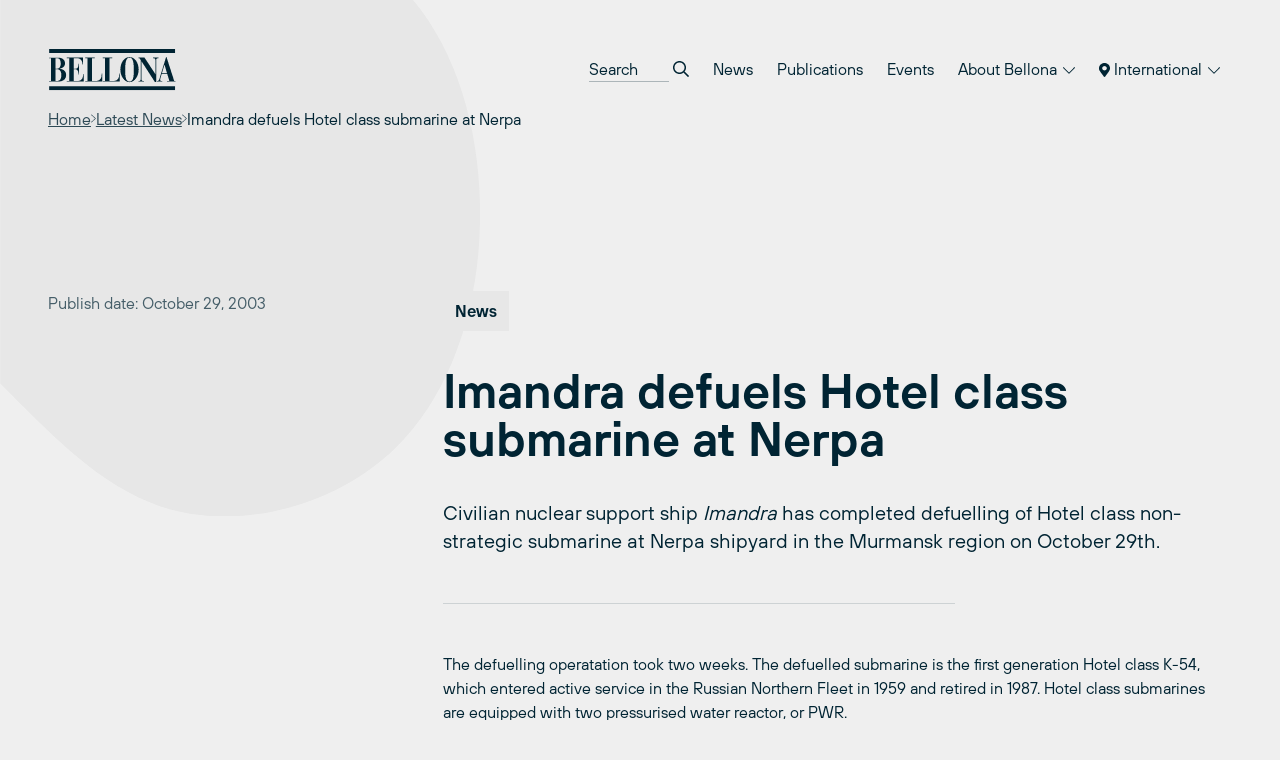

--- FILE ---
content_type: text/css
request_url: https://network.bellona.org/content/themes/bellona_2023/style.css
body_size: 153
content:
/*
Theme Name: Bellona – 2021
Author: Kult Byrå
Author URI: https://kult.design
Description: Headless Wordpress with Graphql
Version: 0.1
*/


--- FILE ---
content_type: text/javascript
request_url: https://network.bellona.org/content/themes/bellona_2023/dist/assets/main.5597fad0.js?ver=6.8.2
body_size: 137357
content:
function e(e){return null!==e&&"object"==typeof e&&"constructor"in e&&e.constructor===Object}function t(n,r){void 0===n&&(n={}),void 0===r&&(r={}),Object.keys(r).forEach((function(i){void 0===n[i]?n[i]=r[i]:e(r[i])&&e(n[i])&&Object.keys(r[i]).length>0&&t(n[i],r[i])}))}var n={body:{},addEventListener:function(){},removeEventListener:function(){},activeElement:{blur:function(){},nodeName:""},querySelector:function(){return null},querySelectorAll:function(){return[]},getElementById:function(){return null},createEvent:function(){return{initEvent:function(){}}},createElement:function(){return{children:[],childNodes:[],style:{},setAttribute:function(){},getElementsByTagName:function(){return[]}}},createElementNS:function(){return{}},importNode:function(){return null},location:{hash:"",host:"",hostname:"",href:"",origin:"",pathname:"",protocol:"",search:""}};function r(){var e="undefined"!=typeof document?document:{};return t(e,n),e}var i={document:n,navigator:{userAgent:""},location:{hash:"",host:"",hostname:"",href:"",origin:"",pathname:"",protocol:"",search:""},history:{replaceState:function(){},pushState:function(){},go:function(){},back:function(){}},CustomEvent:function(){return this},addEventListener:function(){},removeEventListener:function(){},getComputedStyle:function(){return{getPropertyValue:function(){return""}}},Image:function(){},Date:function(){},screen:{},setTimeout:function(){},clearTimeout:function(){},matchMedia:function(){return{}},requestAnimationFrame:function(e){return"undefined"==typeof setTimeout?(e(),null):setTimeout(e,0)},cancelAnimationFrame:function(e){"undefined"!=typeof setTimeout&&clearTimeout(e)}};function s(){var e="undefined"!=typeof window?window:{};return t(e,i),e}function a(e){return(a=Object.setPrototypeOf?Object.getPrototypeOf:function(e){return e.__proto__||Object.getPrototypeOf(e)})(e)}function o(e,t){return(o=Object.setPrototypeOf||function(e,t){return e.__proto__=t,e})(e,t)}function l(){if("undefined"==typeof Reflect||!Reflect.construct)return!1;if(Reflect.construct.sham)return!1;if("function"==typeof Proxy)return!0;try{return Date.prototype.toString.call(Reflect.construct(Date,[],(function(){}))),!0}catch(e){return!1}}function c(e,t,n){return(c=l()?Reflect.construct:function(e,t,n){var r=[null];r.push.apply(r,t);var i=new(Function.bind.apply(e,r));return n&&o(i,n.prototype),i}).apply(null,arguments)}function u(e){var t="function"==typeof Map?new Map:void 0;return(u=function(e){if(null===e||(n=e,-1===Function.toString.call(n).indexOf("[native code]")))return e;var n;if("function"!=typeof e)throw new TypeError("Super expression must either be null or a function");if(void 0!==t){if(t.has(e))return t.get(e);t.set(e,r)}function r(){return c(e,arguments,a(this).constructor)}return r.prototype=Object.create(e.prototype,{constructor:{value:r,enumerable:!1,writable:!0,configurable:!0}}),o(r,e)})(e)}var d=function(e){var t,n;function r(t){var n,r,i;return n=e.call.apply(e,[this].concat(t))||this,r=function(e){if(void 0===e)throw new ReferenceError("this hasn't been initialised - super() hasn't been called");return e}(n),i=r.__proto__,Object.defineProperty(r,"__proto__",{get:function(){return i},set:function(e){i.__proto__=e}}),n}return n=e,(t=r).prototype=Object.create(n.prototype),t.prototype.constructor=t,t.__proto__=n,r}(u(Array));function p(e){void 0===e&&(e=[]);var t=[];return e.forEach((function(e){Array.isArray(e)?t.push.apply(t,p(e)):t.push(e)})),t}function f(e,t){return Array.prototype.filter.call(e,t)}function h(e,t){var n=s(),i=r(),a=[];if(!t&&e instanceof d)return e;if(!e)return new d(a);if("string"==typeof e){var o=e.trim();if(o.indexOf("<")>=0&&o.indexOf(">")>=0){var l="div";0===o.indexOf("<li")&&(l="ul"),0===o.indexOf("<tr")&&(l="tbody"),0!==o.indexOf("<td")&&0!==o.indexOf("<th")||(l="tr"),0===o.indexOf("<tbody")&&(l="table"),0===o.indexOf("<option")&&(l="select");var c=i.createElement(l);c.innerHTML=o;for(var u=0;u<c.childNodes.length;u+=1)a.push(c.childNodes[u])}else a=function(e,t){if("string"!=typeof e)return[e];for(var n=[],r=t.querySelectorAll(e),i=0;i<r.length;i+=1)n.push(r[i]);return n}(e.trim(),t||i)}else if(e.nodeType||e===n||e===i)a.push(e);else if(Array.isArray(e)){if(e instanceof d)return e;a=e}return new d(function(e){for(var t=[],n=0;n<e.length;n+=1)-1===t.indexOf(e[n])&&t.push(e[n]);return t}(a))}h.fn=d.prototype;var v,m,g,_={addClass:function(){for(var e=arguments.length,t=new Array(e),n=0;n<e;n++)t[n]=arguments[n];var r=p(t.map((function(e){return e.split(" ")})));return this.forEach((function(e){var t;(t=e.classList).add.apply(t,r)})),this},removeClass:function(){for(var e=arguments.length,t=new Array(e),n=0;n<e;n++)t[n]=arguments[n];var r=p(t.map((function(e){return e.split(" ")})));return this.forEach((function(e){var t;(t=e.classList).remove.apply(t,r)})),this},hasClass:function(){for(var e=arguments.length,t=new Array(e),n=0;n<e;n++)t[n]=arguments[n];var r=p(t.map((function(e){return e.split(" ")})));return f(this,(function(e){return r.filter((function(t){return e.classList.contains(t)})).length>0})).length>0},toggleClass:function(){for(var e=arguments.length,t=new Array(e),n=0;n<e;n++)t[n]=arguments[n];var r=p(t.map((function(e){return e.split(" ")})));this.forEach((function(e){r.forEach((function(t){e.classList.toggle(t)}))}))},attr:function(e,t){if(1===arguments.length&&"string"==typeof e)return this[0]?this[0].getAttribute(e):void 0;for(var n=0;n<this.length;n+=1)if(2===arguments.length)this[n].setAttribute(e,t);else for(var r in e)this[n][r]=e[r],this[n].setAttribute(r,e[r]);return this},removeAttr:function(e){for(var t=0;t<this.length;t+=1)this[t].removeAttribute(e);return this},transform:function(e){for(var t=0;t<this.length;t+=1)this[t].style.transform=e;return this},transition:function(e){for(var t=0;t<this.length;t+=1)this[t].style.transitionDuration="string"!=typeof e?e+"ms":e;return this},on:function(){for(var e=arguments.length,t=new Array(e),n=0;n<e;n++)t[n]=arguments[n];var r=t[0],i=t[1],s=t[2],a=t[3];function o(e){var t=e.target;if(t){var n=e.target.dom7EventData||[];if(n.indexOf(e)<0&&n.unshift(e),h(t).is(i))s.apply(t,n);else for(var r=h(t).parents(),a=0;a<r.length;a+=1)h(r[a]).is(i)&&s.apply(r[a],n)}}function l(e){var t=e&&e.target&&e.target.dom7EventData||[];t.indexOf(e)<0&&t.unshift(e),s.apply(this,t)}"function"==typeof t[1]&&(r=t[0],s=t[1],a=t[2],i=void 0),a||(a=!1);for(var c,u=r.split(" "),d=0;d<this.length;d+=1){var p=this[d];if(i)for(c=0;c<u.length;c+=1){var f=u[c];p.dom7LiveListeners||(p.dom7LiveListeners={}),p.dom7LiveListeners[f]||(p.dom7LiveListeners[f]=[]),p.dom7LiveListeners[f].push({listener:s,proxyListener:o}),p.addEventListener(f,o,a)}else for(c=0;c<u.length;c+=1){var v=u[c];p.dom7Listeners||(p.dom7Listeners={}),p.dom7Listeners[v]||(p.dom7Listeners[v]=[]),p.dom7Listeners[v].push({listener:s,proxyListener:l}),p.addEventListener(v,l,a)}}return this},off:function(){for(var e=arguments.length,t=new Array(e),n=0;n<e;n++)t[n]=arguments[n];var r=t[0],i=t[1],s=t[2],a=t[3];"function"==typeof t[1]&&(r=t[0],s=t[1],a=t[2],i=void 0),a||(a=!1);for(var o=r.split(" "),l=0;l<o.length;l+=1)for(var c=o[l],u=0;u<this.length;u+=1){var d=this[u],p=void 0;if(!i&&d.dom7Listeners?p=d.dom7Listeners[c]:i&&d.dom7LiveListeners&&(p=d.dom7LiveListeners[c]),p&&p.length)for(var f=p.length-1;f>=0;f-=1){var h=p[f];s&&h.listener===s||s&&h.listener&&h.listener.dom7proxy&&h.listener.dom7proxy===s?(d.removeEventListener(c,h.proxyListener,a),p.splice(f,1)):s||(d.removeEventListener(c,h.proxyListener,a),p.splice(f,1))}}return this},trigger:function(){for(var e=s(),t=arguments.length,n=new Array(t),r=0;r<t;r++)n[r]=arguments[r];for(var i=n[0].split(" "),a=n[1],o=0;o<i.length;o+=1)for(var l=i[o],c=0;c<this.length;c+=1){var u=this[c];if(e.CustomEvent){var d=new e.CustomEvent(l,{detail:a,bubbles:!0,cancelable:!0});u.dom7EventData=n.filter((function(e,t){return t>0})),u.dispatchEvent(d),u.dom7EventData=[],delete u.dom7EventData}}return this},transitionEnd:function(e){var t=this;return e&&t.on("transitionend",(function n(r){r.target===this&&(e.call(this,r),t.off("transitionend",n))})),this},outerWidth:function(e){if(this.length>0){if(e){var t=this.styles();return this[0].offsetWidth+parseFloat(t.getPropertyValue("margin-right"))+parseFloat(t.getPropertyValue("margin-left"))}return this[0].offsetWidth}return null},outerHeight:function(e){if(this.length>0){if(e){var t=this.styles();return this[0].offsetHeight+parseFloat(t.getPropertyValue("margin-top"))+parseFloat(t.getPropertyValue("margin-bottom"))}return this[0].offsetHeight}return null},styles:function(){var e=s();return this[0]?e.getComputedStyle(this[0],null):{}},offset:function(){if(this.length>0){var e=s(),t=r(),n=this[0],i=n.getBoundingClientRect(),a=t.body,o=n.clientTop||a.clientTop||0,l=n.clientLeft||a.clientLeft||0,c=n===e?e.scrollY:n.scrollTop,u=n===e?e.scrollX:n.scrollLeft;return{top:i.top+c-o,left:i.left+u-l}}return null},css:function(e,t){var n,r=s();if(1===arguments.length){if("string"!=typeof e){for(n=0;n<this.length;n+=1)for(var i in e)this[n].style[i]=e[i];return this}if(this[0])return r.getComputedStyle(this[0],null).getPropertyValue(e)}if(2===arguments.length&&"string"==typeof e){for(n=0;n<this.length;n+=1)this[n].style[e]=t;return this}return this},each:function(e){return e?(this.forEach((function(t,n){e.apply(t,[t,n])})),this):this},html:function(e){if(void 0===e)return this[0]?this[0].innerHTML:null;for(var t=0;t<this.length;t+=1)this[t].innerHTML=e;return this},text:function(e){if(void 0===e)return this[0]?this[0].textContent.trim():null;for(var t=0;t<this.length;t+=1)this[t].textContent=e;return this},is:function(e){var t,n,i=s(),a=r(),o=this[0];if(!o||void 0===e)return!1;if("string"==typeof e){if(o.matches)return o.matches(e);if(o.webkitMatchesSelector)return o.webkitMatchesSelector(e);if(o.msMatchesSelector)return o.msMatchesSelector(e);for(t=h(e),n=0;n<t.length;n+=1)if(t[n]===o)return!0;return!1}if(e===a)return o===a;if(e===i)return o===i;if(e.nodeType||e instanceof d){for(t=e.nodeType?[e]:e,n=0;n<t.length;n+=1)if(t[n]===o)return!0;return!1}return!1},index:function(){var e,t=this[0];if(t){for(e=0;null!==(t=t.previousSibling);)1===t.nodeType&&(e+=1);return e}},eq:function(e){if(void 0===e)return this;var t=this.length;if(e>t-1)return h([]);if(e<0){var n=t+e;return h(n<0?[]:[this[n]])}return h([this[e]])},append:function(){for(var e,t=r(),n=0;n<arguments.length;n+=1){e=n<0||arguments.length<=n?void 0:arguments[n];for(var i=0;i<this.length;i+=1)if("string"==typeof e){var s=t.createElement("div");for(s.innerHTML=e;s.firstChild;)this[i].appendChild(s.firstChild)}else if(e instanceof d)for(var a=0;a<e.length;a+=1)this[i].appendChild(e[a]);else this[i].appendChild(e)}return this},prepend:function(e){var t,n,i=r();for(t=0;t<this.length;t+=1)if("string"==typeof e){var s=i.createElement("div");for(s.innerHTML=e,n=s.childNodes.length-1;n>=0;n-=1)this[t].insertBefore(s.childNodes[n],this[t].childNodes[0])}else if(e instanceof d)for(n=0;n<e.length;n+=1)this[t].insertBefore(e[n],this[t].childNodes[0]);else this[t].insertBefore(e,this[t].childNodes[0]);return this},next:function(e){return this.length>0?e?this[0].nextElementSibling&&h(this[0].nextElementSibling).is(e)?h([this[0].nextElementSibling]):h([]):this[0].nextElementSibling?h([this[0].nextElementSibling]):h([]):h([])},nextAll:function(e){var t=[],n=this[0];if(!n)return h([]);for(;n.nextElementSibling;){var r=n.nextElementSibling;e?h(r).is(e)&&t.push(r):t.push(r),n=r}return h(t)},prev:function(e){if(this.length>0){var t=this[0];return e?t.previousElementSibling&&h(t.previousElementSibling).is(e)?h([t.previousElementSibling]):h([]):t.previousElementSibling?h([t.previousElementSibling]):h([])}return h([])},prevAll:function(e){var t=[],n=this[0];if(!n)return h([]);for(;n.previousElementSibling;){var r=n.previousElementSibling;e?h(r).is(e)&&t.push(r):t.push(r),n=r}return h(t)},parent:function(e){for(var t=[],n=0;n<this.length;n+=1)null!==this[n].parentNode&&(e?h(this[n].parentNode).is(e)&&t.push(this[n].parentNode):t.push(this[n].parentNode));return h(t)},parents:function(e){for(var t=[],n=0;n<this.length;n+=1)for(var r=this[n].parentNode;r;)e?h(r).is(e)&&t.push(r):t.push(r),r=r.parentNode;return h(t)},closest:function(e){var t=this;return void 0===e?h([]):(t.is(e)||(t=t.parents(e).eq(0)),t)},find:function(e){for(var t=[],n=0;n<this.length;n+=1)for(var r=this[n].querySelectorAll(e),i=0;i<r.length;i+=1)t.push(r[i]);return h(t)},children:function(e){for(var t=[],n=0;n<this.length;n+=1)for(var r=this[n].children,i=0;i<r.length;i+=1)e&&!h(r[i]).is(e)||t.push(r[i]);return h(t)},filter:function(e){return h(f(this,e))},remove:function(){for(var e=0;e<this.length;e+=1)this[e].parentNode&&this[e].parentNode.removeChild(this[e]);return this}};function y(e,t){return void 0===t&&(t=0),setTimeout(e,t)}function b(){return Date.now()}function w(e,t){void 0===t&&(t="x");var n,r,i,a=s(),o=function(e){var t,n=s();return n.getComputedStyle&&(t=n.getComputedStyle(e,null)),!t&&e.currentStyle&&(t=e.currentStyle),t||(t=e.style),t}(e);return a.WebKitCSSMatrix?((r=o.transform||o.webkitTransform).split(",").length>6&&(r=r.split(", ").map((function(e){return e.replace(",",".")})).join(", ")),i=new a.WebKitCSSMatrix("none"===r?"":r)):n=(i=o.MozTransform||o.OTransform||o.MsTransform||o.msTransform||o.transform||o.getPropertyValue("transform").replace("translate(","matrix(1, 0, 0, 1,")).toString().split(","),"x"===t&&(r=a.WebKitCSSMatrix?i.m41:16===n.length?parseFloat(n[12]):parseFloat(n[4])),"y"===t&&(r=a.WebKitCSSMatrix?i.m42:16===n.length?parseFloat(n[13]):parseFloat(n[5])),r||0}function x(e){return"object"==typeof e&&null!==e&&e.constructor&&"Object"===Object.prototype.toString.call(e).slice(8,-1)}function T(e){return"undefined"!=typeof window&&void 0!==window.HTMLElement?e instanceof HTMLElement:e&&(1===e.nodeType||11===e.nodeType)}function S(){for(var e=Object(arguments.length<=0?void 0:arguments[0]),t=["__proto__","constructor","prototype"],n=1;n<arguments.length;n+=1){var r=n<0||arguments.length<=n?void 0:arguments[n];if(null!=r&&!T(r))for(var i=Object.keys(Object(r)).filter((function(e){return t.indexOf(e)<0})),s=0,a=i.length;s<a;s+=1){var o=i[s],l=Object.getOwnPropertyDescriptor(r,o);void 0!==l&&l.enumerable&&(x(e[o])&&x(r[o])?r[o].__swiper__?e[o]=r[o]:S(e[o],r[o]):!x(e[o])&&x(r[o])?(e[o]={},r[o].__swiper__?e[o]=r[o]:S(e[o],r[o])):e[o]=r[o])}}return e}function E(e,t){Object.keys(t).forEach((function(n){x(t[n])&&Object.keys(t[n]).forEach((function(r){"function"==typeof t[n][r]&&(t[n][r]=t[n][r].bind(e))})),e[n]=t[n]}))}function C(){var e,t;return v||(e=s(),t=r(),v={touch:!!("ontouchstart"in e||e.DocumentTouch&&t instanceof e.DocumentTouch),pointerEvents:!!e.PointerEvent&&"maxTouchPoints"in e.navigator&&e.navigator.maxTouchPoints>=0,observer:"MutationObserver"in e||"WebkitMutationObserver"in e,passiveListener:function(){var t=!1;try{var n=Object.defineProperty({},"passive",{get:function(){t=!0}});e.addEventListener("testPassiveListener",null,n)}catch(r){}return t}(),gestures:"ongesturestart"in e}),v}function k(e){var t,n,r,i,a,o,l,c,u,d,p,f,h,v,g;return void 0===e&&(e={}),m||(n=(void 0===(t=e)?{}:t).userAgent,r=C(),i=s(),a=i.navigator.platform,o=n||i.navigator.userAgent,l={ios:!1,android:!1},c=i.screen.width,u=i.screen.height,d=o.match(/(Android);?[\s\/]+([\d.]+)?/),p=o.match(/(iPad).*OS\s([\d_]+)/),f=o.match(/(iPod)(.*OS\s([\d_]+))?/),h=!p&&o.match(/(iPhone\sOS|iOS)\s([\d_]+)/),v="Win32"===a,g="MacIntel"===a,!p&&g&&r.touch&&["1024x1366","1366x1024","834x1194","1194x834","834x1112","1112x834","768x1024","1024x768","820x1180","1180x820","810x1080","1080x810"].indexOf(c+"x"+u)>=0&&((p=o.match(/(Version)\/([\d.]+)/))||(p=[0,1,"13_0_0"]),g=!1),d&&!v&&(l.os="android",l.android=!0),(p||h||f)&&(l.os="ios",l.ios=!0),m=l),m}function M(){var e,t;return g||(t=s(),g={isEdge:!!t.navigator.userAgent.match(/Edge/g),isSafari:(e=t.navigator.userAgent.toLowerCase(),e.indexOf("safari")>=0&&e.indexOf("chrome")<0&&e.indexOf("android")<0),isWebView:/(iPhone|iPod|iPad).*AppleWebKit(?!.*Safari)/i.test(t.navigator.userAgent)}),g}Object.keys(_).forEach((function(e){Object.defineProperty(h.fn,e,{value:_[e],writable:!0})}));var P={name:"resize",create:function(){var e=this;S(e,{resize:{observer:null,createObserver:function(){e&&!e.destroyed&&e.initialized&&(e.resize.observer=new ResizeObserver((function(t){var n=e.width,r=e.height,i=n,s=r;t.forEach((function(t){var n=t.contentBoxSize,r=t.contentRect,a=t.target;a&&a!==e.el||(i=r?r.width:(n[0]||n).inlineSize,s=r?r.height:(n[0]||n).blockSize)})),i===n&&s===r||e.resize.resizeHandler()})),e.resize.observer.observe(e.el))},removeObserver:function(){e.resize.observer&&e.resize.observer.unobserve&&e.el&&(e.resize.observer.unobserve(e.el),e.resize.observer=null)},resizeHandler:function(){e&&!e.destroyed&&e.initialized&&(e.emit("beforeResize"),e.emit("resize"))},orientationChangeHandler:function(){e&&!e.destroyed&&e.initialized&&e.emit("orientationchange")}}})},on:{init:function(e){var t=s();e.params.resizeObserver&&void 0!==s().ResizeObserver?e.resize.createObserver():(t.addEventListener("resize",e.resize.resizeHandler),t.addEventListener("orientationchange",e.resize.orientationChangeHandler))},destroy:function(e){var t=s();e.resize.removeObserver(),t.removeEventListener("resize",e.resize.resizeHandler),t.removeEventListener("orientationchange",e.resize.orientationChangeHandler)}}};function O(){return(O=Object.assign||function(e){for(var t=1;t<arguments.length;t++){var n=arguments[t];for(var r in n)Object.prototype.hasOwnProperty.call(n,r)&&(e[r]=n[r])}return e}).apply(this,arguments)}var L={attach:function(e,t){void 0===t&&(t={});var n=s(),r=this,i=new(n.MutationObserver||n.WebkitMutationObserver)((function(e){if(1!==e.length){var t=function(){r.emit("observerUpdate",e[0])};n.requestAnimationFrame?n.requestAnimationFrame(t):n.setTimeout(t,0)}else r.emit("observerUpdate",e[0])}));i.observe(e,{attributes:void 0===t.attributes||t.attributes,childList:void 0===t.childList||t.childList,characterData:void 0===t.characterData||t.characterData}),r.observer.observers.push(i)},init:function(){var e=this;if(e.support.observer&&e.params.observer){if(e.params.observeParents)for(var t=e.$el.parents(),n=0;n<t.length;n+=1)e.observer.attach(t[n]);e.observer.attach(e.$el[0],{childList:e.params.observeSlideChildren}),e.observer.attach(e.$wrapperEl[0],{attributes:!1})}},destroy:function(){this.observer.observers.forEach((function(e){e.disconnect()})),this.observer.observers=[]}},A={name:"observer",params:{observer:!1,observeParents:!1,observeSlideChildren:!1},create:function(){E(this,{observer:O({},L,{observers:[]})})},on:{init:function(e){e.observer.init()},destroy:function(e){e.observer.destroy()}}};function z(e){var t=this,n=r(),i=s(),a=t.touchEventsData,o=t.params,l=t.touches;if(t.enabled&&(!t.animating||!o.preventInteractionOnTransition)){var c=e;c.originalEvent&&(c=c.originalEvent);var u=h(c.target);if(("wrapper"!==o.touchEventsTarget||u.closest(t.wrapperEl).length)&&(a.isTouchEvent="touchstart"===c.type,(a.isTouchEvent||!("which"in c)||3!==c.which)&&!(!a.isTouchEvent&&"button"in c&&c.button>0||a.isTouched&&a.isMoved))){!!o.noSwipingClass&&""!==o.noSwipingClass&&c.target&&c.target.shadowRoot&&e.path&&e.path[0]&&(u=h(e.path[0]));var d=o.noSwipingSelector?o.noSwipingSelector:"."+o.noSwipingClass,p=!(!c.target||!c.target.shadowRoot);if(o.noSwiping&&(p?function(e,t){return void 0===t&&(t=this),function t(n){return n&&n!==r()&&n!==s()?(n.assignedSlot&&(n=n.assignedSlot),n.closest(e)||t(n.getRootNode().host)):null}(t)}(d,c.target):u.closest(d)[0]))t.allowClick=!0;else if(!o.swipeHandler||u.closest(o.swipeHandler)[0]){l.currentX="touchstart"===c.type?c.targetTouches[0].pageX:c.pageX,l.currentY="touchstart"===c.type?c.targetTouches[0].pageY:c.pageY;var f=l.currentX,v=l.currentY,m=o.edgeSwipeDetection||o.iOSEdgeSwipeDetection,g=o.edgeSwipeThreshold||o.iOSEdgeSwipeThreshold;if(m&&(f<=g||f>=i.innerWidth-g)){if("prevent"!==m)return;e.preventDefault()}if(S(a,{isTouched:!0,isMoved:!1,allowTouchCallbacks:!0,isScrolling:void 0,startMoving:void 0}),l.startX=f,l.startY=v,a.touchStartTime=b(),t.allowClick=!0,t.updateSize(),t.swipeDirection=void 0,o.threshold>0&&(a.allowThresholdMove=!1),"touchstart"!==c.type){var _=!0;u.is(a.focusableElements)&&(_=!1),n.activeElement&&h(n.activeElement).is(a.focusableElements)&&n.activeElement!==u[0]&&n.activeElement.blur();var y=_&&t.allowTouchMove&&o.touchStartPreventDefault;!o.touchStartForcePreventDefault&&!y||u[0].isContentEditable||c.preventDefault()}t.emit("touchStart",c)}}}}function N(e){var t=r(),n=this,i=n.touchEventsData,s=n.params,a=n.touches,o=n.rtlTranslate;if(n.enabled){var l=e;if(l.originalEvent&&(l=l.originalEvent),i.isTouched){if(!i.isTouchEvent||"touchmove"===l.type){var c="touchmove"===l.type&&l.targetTouches&&(l.targetTouches[0]||l.changedTouches[0]),u="touchmove"===l.type?c.pageX:l.pageX,d="touchmove"===l.type?c.pageY:l.pageY;if(l.preventedByNestedSwiper)return a.startX=u,void(a.startY=d);if(!n.allowTouchMove)return n.allowClick=!1,void(i.isTouched&&(S(a,{startX:u,startY:d,currentX:u,currentY:d}),i.touchStartTime=b()));if(i.isTouchEvent&&s.touchReleaseOnEdges&&!s.loop)if(n.isVertical()){if(d<a.startY&&n.translate<=n.maxTranslate()||d>a.startY&&n.translate>=n.minTranslate())return i.isTouched=!1,void(i.isMoved=!1)}else if(u<a.startX&&n.translate<=n.maxTranslate()||u>a.startX&&n.translate>=n.minTranslate())return;if(i.isTouchEvent&&t.activeElement&&l.target===t.activeElement&&h(l.target).is(i.focusableElements))return i.isMoved=!0,void(n.allowClick=!1);if(i.allowTouchCallbacks&&n.emit("touchMove",l),!(l.targetTouches&&l.targetTouches.length>1)){a.currentX=u,a.currentY=d;var p=a.currentX-a.startX,f=a.currentY-a.startY;if(!(n.params.threshold&&Math.sqrt(Math.pow(p,2)+Math.pow(f,2))<n.params.threshold)){var v;if(void 0===i.isScrolling)n.isHorizontal()&&a.currentY===a.startY||n.isVertical()&&a.currentX===a.startX?i.isScrolling=!1:p*p+f*f>=25&&(v=180*Math.atan2(Math.abs(f),Math.abs(p))/Math.PI,i.isScrolling=n.isHorizontal()?v>s.touchAngle:90-v>s.touchAngle);if(i.isScrolling&&n.emit("touchMoveOpposite",l),void 0===i.startMoving&&(a.currentX===a.startX&&a.currentY===a.startY||(i.startMoving=!0)),i.isScrolling)i.isTouched=!1;else if(i.startMoving){n.allowClick=!1,!s.cssMode&&l.cancelable&&l.preventDefault(),s.touchMoveStopPropagation&&!s.nested&&l.stopPropagation(),i.isMoved||(s.loop&&n.loopFix(),i.startTranslate=n.getTranslate(),n.setTransition(0),n.animating&&n.$wrapperEl.trigger("webkitTransitionEnd transitionend"),i.allowMomentumBounce=!1,!s.grabCursor||!0!==n.allowSlideNext&&!0!==n.allowSlidePrev||n.setGrabCursor(!0),n.emit("sliderFirstMove",l)),n.emit("sliderMove",l),i.isMoved=!0;var m=n.isHorizontal()?p:f;a.diff=m,m*=s.touchRatio,o&&(m=-m),n.swipeDirection=m>0?"prev":"next",i.currentTranslate=m+i.startTranslate;var g=!0,_=s.resistanceRatio;if(s.touchReleaseOnEdges&&(_=0),m>0&&i.currentTranslate>n.minTranslate()?(g=!1,s.resistance&&(i.currentTranslate=n.minTranslate()-1+Math.pow(-n.minTranslate()+i.startTranslate+m,_))):m<0&&i.currentTranslate<n.maxTranslate()&&(g=!1,s.resistance&&(i.currentTranslate=n.maxTranslate()+1-Math.pow(n.maxTranslate()-i.startTranslate-m,_))),g&&(l.preventedByNestedSwiper=!0),!n.allowSlideNext&&"next"===n.swipeDirection&&i.currentTranslate<i.startTranslate&&(i.currentTranslate=i.startTranslate),!n.allowSlidePrev&&"prev"===n.swipeDirection&&i.currentTranslate>i.startTranslate&&(i.currentTranslate=i.startTranslate),n.allowSlidePrev||n.allowSlideNext||(i.currentTranslate=i.startTranslate),s.threshold>0){if(!(Math.abs(m)>s.threshold||i.allowThresholdMove))return void(i.currentTranslate=i.startTranslate);if(!i.allowThresholdMove)return i.allowThresholdMove=!0,a.startX=a.currentX,a.startY=a.currentY,i.currentTranslate=i.startTranslate,void(a.diff=n.isHorizontal()?a.currentX-a.startX:a.currentY-a.startY)}s.followFinger&&!s.cssMode&&((s.freeMode||s.watchSlidesProgress||s.watchSlidesVisibility)&&(n.updateActiveIndex(),n.updateSlidesClasses()),s.freeMode&&(0===i.velocities.length&&i.velocities.push({position:a[n.isHorizontal()?"startX":"startY"],time:i.touchStartTime}),i.velocities.push({position:a[n.isHorizontal()?"currentX":"currentY"],time:b()})),n.updateProgress(i.currentTranslate),n.setTranslate(i.currentTranslate))}}}}}else i.startMoving&&i.isScrolling&&n.emit("touchMoveOpposite",l)}}function I(e){var t=this,n=t.touchEventsData,r=t.params,i=t.touches,s=t.rtlTranslate,a=t.$wrapperEl,o=t.slidesGrid,l=t.snapGrid;if(t.enabled){var c=e;if(c.originalEvent&&(c=c.originalEvent),n.allowTouchCallbacks&&t.emit("touchEnd",c),n.allowTouchCallbacks=!1,!n.isTouched)return n.isMoved&&r.grabCursor&&t.setGrabCursor(!1),n.isMoved=!1,void(n.startMoving=!1);r.grabCursor&&n.isMoved&&n.isTouched&&(!0===t.allowSlideNext||!0===t.allowSlidePrev)&&t.setGrabCursor(!1);var u,d=b(),p=d-n.touchStartTime;if(t.allowClick&&(t.updateClickedSlide(c),t.emit("tap click",c),p<300&&d-n.lastClickTime<300&&t.emit("doubleTap doubleClick",c)),n.lastClickTime=b(),y((function(){t.destroyed||(t.allowClick=!0)})),!n.isTouched||!n.isMoved||!t.swipeDirection||0===i.diff||n.currentTranslate===n.startTranslate)return n.isTouched=!1,n.isMoved=!1,void(n.startMoving=!1);if(n.isTouched=!1,n.isMoved=!1,n.startMoving=!1,u=r.followFinger?s?t.translate:-t.translate:-n.currentTranslate,!r.cssMode)if(r.freeMode){if(u<-t.minTranslate())return void t.slideTo(t.activeIndex);if(u>-t.maxTranslate())return void(t.slides.length<l.length?t.slideTo(l.length-1):t.slideTo(t.slides.length-1));if(r.freeModeMomentum){if(n.velocities.length>1){var f=n.velocities.pop(),h=n.velocities.pop(),v=f.position-h.position,m=f.time-h.time;t.velocity=v/m,t.velocity/=2,Math.abs(t.velocity)<r.freeModeMinimumVelocity&&(t.velocity=0),(m>150||b()-f.time>300)&&(t.velocity=0)}else t.velocity=0;t.velocity*=r.freeModeMomentumVelocityRatio,n.velocities.length=0;var g=1e3*r.freeModeMomentumRatio,_=t.velocity*g,w=t.translate+_;s&&(w=-w);var x,T,S=!1,E=20*Math.abs(t.velocity)*r.freeModeMomentumBounceRatio;if(w<t.maxTranslate())r.freeModeMomentumBounce?(w+t.maxTranslate()<-E&&(w=t.maxTranslate()-E),x=t.maxTranslate(),S=!0,n.allowMomentumBounce=!0):w=t.maxTranslate(),r.loop&&r.centeredSlides&&(T=!0);else if(w>t.minTranslate())r.freeModeMomentumBounce?(w-t.minTranslate()>E&&(w=t.minTranslate()+E),x=t.minTranslate(),S=!0,n.allowMomentumBounce=!0):w=t.minTranslate(),r.loop&&r.centeredSlides&&(T=!0);else if(r.freeModeSticky){for(var C,k=0;k<l.length;k+=1)if(l[k]>-w){C=k;break}w=-(w=Math.abs(l[C]-w)<Math.abs(l[C-1]-w)||"next"===t.swipeDirection?l[C]:l[C-1])}if(T&&t.once("transitionEnd",(function(){t.loopFix()})),0!==t.velocity){if(g=s?Math.abs((-w-t.translate)/t.velocity):Math.abs((w-t.translate)/t.velocity),r.freeModeSticky){var M=Math.abs((s?-w:w)-t.translate),P=t.slidesSizesGrid[t.activeIndex];g=M<P?r.speed:M<2*P?1.5*r.speed:2.5*r.speed}}else if(r.freeModeSticky)return void t.slideToClosest();r.freeModeMomentumBounce&&S?(t.updateProgress(x),t.setTransition(g),t.setTranslate(w),t.transitionStart(!0,t.swipeDirection),t.animating=!0,a.transitionEnd((function(){t&&!t.destroyed&&n.allowMomentumBounce&&(t.emit("momentumBounce"),t.setTransition(r.speed),setTimeout((function(){t.setTranslate(x),a.transitionEnd((function(){t&&!t.destroyed&&t.transitionEnd()}))}),0))}))):t.velocity?(t.updateProgress(w),t.setTransition(g),t.setTranslate(w),t.transitionStart(!0,t.swipeDirection),t.animating||(t.animating=!0,a.transitionEnd((function(){t&&!t.destroyed&&t.transitionEnd()})))):(t.emit("_freeModeNoMomentumRelease"),t.updateProgress(w)),t.updateActiveIndex(),t.updateSlidesClasses()}else{if(r.freeModeSticky)return void t.slideToClosest();r.freeMode&&t.emit("_freeModeNoMomentumRelease")}(!r.freeModeMomentum||p>=r.longSwipesMs)&&(t.updateProgress(),t.updateActiveIndex(),t.updateSlidesClasses())}else{for(var O=0,L=t.slidesSizesGrid[0],A=0;A<o.length;A+=A<r.slidesPerGroupSkip?1:r.slidesPerGroup){var z=A<r.slidesPerGroupSkip-1?1:r.slidesPerGroup;void 0!==o[A+z]?u>=o[A]&&u<o[A+z]&&(O=A,L=o[A+z]-o[A]):u>=o[A]&&(O=A,L=o[o.length-1]-o[o.length-2])}var N=(u-o[O])/L,I=O<r.slidesPerGroupSkip-1?1:r.slidesPerGroup;if(p>r.longSwipesMs){if(!r.longSwipes)return void t.slideTo(t.activeIndex);"next"===t.swipeDirection&&(N>=r.longSwipesRatio?t.slideTo(O+I):t.slideTo(O)),"prev"===t.swipeDirection&&(N>1-r.longSwipesRatio?t.slideTo(O+I):t.slideTo(O))}else{if(!r.shortSwipes)return void t.slideTo(t.activeIndex);t.navigation&&(c.target===t.navigation.nextEl||c.target===t.navigation.prevEl)?c.target===t.navigation.nextEl?t.slideTo(O+I):t.slideTo(O):("next"===t.swipeDirection&&t.slideTo(O+I),"prev"===t.swipeDirection&&t.slideTo(O))}}}}function j(){var e=this,t=e.params,n=e.el;if(!n||0!==n.offsetWidth){t.breakpoints&&e.setBreakpoint();var r=e.allowSlideNext,i=e.allowSlidePrev,s=e.snapGrid;e.allowSlideNext=!0,e.allowSlidePrev=!0,e.updateSize(),e.updateSlides(),e.updateSlidesClasses(),("auto"===t.slidesPerView||t.slidesPerView>1)&&e.isEnd&&!e.isBeginning&&!e.params.centeredSlides?e.slideTo(e.slides.length-1,0,!1,!0):e.slideTo(e.activeIndex,0,!1,!0),e.autoplay&&e.autoplay.running&&e.autoplay.paused&&e.autoplay.run(),e.allowSlidePrev=i,e.allowSlideNext=r,e.params.watchOverflow&&s!==e.snapGrid&&e.checkOverflow()}}function D(e){var t=this;t.enabled&&(t.allowClick||(t.params.preventClicks&&e.preventDefault(),t.params.preventClicksPropagation&&t.animating&&(e.stopPropagation(),e.stopImmediatePropagation())))}function R(){var e=this,t=e.wrapperEl,n=e.rtlTranslate;if(e.enabled){e.previousTranslate=e.translate,e.isHorizontal()?e.translate=n?t.scrollWidth-t.offsetWidth-t.scrollLeft:-t.scrollLeft:e.translate=-t.scrollTop,-0===e.translate&&(e.translate=0),e.updateActiveIndex(),e.updateSlidesClasses();var r=e.maxTranslate()-e.minTranslate();(0===r?0:(e.translate-e.minTranslate())/r)!==e.progress&&e.updateProgress(n?-e.translate:e.translate),e.emit("setTranslate",e.translate,!1)}}var $=!1;function F(){}var B={init:!0,direction:"horizontal",touchEventsTarget:"container",initialSlide:0,speed:300,cssMode:!1,updateOnWindowResize:!0,resizeObserver:!1,nested:!1,createElements:!1,enabled:!0,focusableElements:"input, select, option, textarea, button, video, label",width:null,height:null,preventInteractionOnTransition:!1,userAgent:null,url:null,edgeSwipeDetection:!1,edgeSwipeThreshold:20,freeMode:!1,freeModeMomentum:!0,freeModeMomentumRatio:1,freeModeMomentumBounce:!0,freeModeMomentumBounceRatio:1,freeModeMomentumVelocityRatio:1,freeModeSticky:!1,freeModeMinimumVelocity:.02,autoHeight:!1,setWrapperSize:!1,virtualTranslate:!1,effect:"slide",breakpoints:void 0,breakpointsBase:"window",spaceBetween:0,slidesPerView:1,slidesPerColumn:1,slidesPerColumnFill:"column",slidesPerGroup:1,slidesPerGroupSkip:0,centeredSlides:!1,centeredSlidesBounds:!1,slidesOffsetBefore:0,slidesOffsetAfter:0,normalizeSlideIndex:!0,centerInsufficientSlides:!1,watchOverflow:!1,roundLengths:!1,touchRatio:1,touchAngle:45,simulateTouch:!0,shortSwipes:!0,longSwipes:!0,longSwipesRatio:.5,longSwipesMs:300,followFinger:!0,allowTouchMove:!0,threshold:0,touchMoveStopPropagation:!1,touchStartPreventDefault:!0,touchStartForcePreventDefault:!1,touchReleaseOnEdges:!1,uniqueNavElements:!0,resistance:!0,resistanceRatio:.85,watchSlidesProgress:!1,watchSlidesVisibility:!1,grabCursor:!1,preventClicks:!0,preventClicksPropagation:!0,slideToClickedSlide:!1,preloadImages:!0,updateOnImagesReady:!0,loop:!1,loopAdditionalSlides:0,loopedSlides:null,loopFillGroupWithBlank:!1,loopPreventsSlide:!0,allowSlidePrev:!0,allowSlideNext:!0,swipeHandler:null,noSwiping:!0,noSwipingClass:"swiper-no-swiping",noSwipingSelector:null,passiveListeners:!0,containerModifierClass:"swiper-container-",slideClass:"swiper-slide",slideBlankClass:"swiper-slide-invisible-blank",slideActiveClass:"swiper-slide-active",slideDuplicateActiveClass:"swiper-slide-duplicate-active",slideVisibleClass:"swiper-slide-visible",slideDuplicateClass:"swiper-slide-duplicate",slideNextClass:"swiper-slide-next",slideDuplicateNextClass:"swiper-slide-duplicate-next",slidePrevClass:"swiper-slide-prev",slideDuplicatePrevClass:"swiper-slide-duplicate-prev",wrapperClass:"swiper-wrapper",runCallbacksOnInit:!0,_emitClasses:!1};function G(e,t){for(var n=0;n<t.length;n++){var r=t[n];r.enumerable=r.enumerable||!1,r.configurable=!0,"value"in r&&(r.writable=!0),Object.defineProperty(e,r.key,r)}}var H={modular:{useParams:function(e){var t=this;t.modules&&Object.keys(t.modules).forEach((function(n){var r=t.modules[n];r.params&&S(e,r.params)}))},useModules:function(e){void 0===e&&(e={});var t=this;t.modules&&Object.keys(t.modules).forEach((function(n){var r=t.modules[n],i=e[n]||{};r.on&&t.on&&Object.keys(r.on).forEach((function(e){t.on(e,r.on[e])})),r.create&&r.create.bind(t)(i)}))}},eventsEmitter:{on:function(e,t,n){var r=this;if("function"!=typeof t)return r;var i=n?"unshift":"push";return e.split(" ").forEach((function(e){r.eventsListeners[e]||(r.eventsListeners[e]=[]),r.eventsListeners[e][i](t)})),r},once:function(e,t,n){var r=this;if("function"!=typeof t)return r;function i(){r.off(e,i),i.__emitterProxy&&delete i.__emitterProxy;for(var n=arguments.length,s=new Array(n),a=0;a<n;a++)s[a]=arguments[a];t.apply(r,s)}return i.__emitterProxy=t,r.on(e,i,n)},onAny:function(e,t){var n=this;if("function"!=typeof e)return n;var r=t?"unshift":"push";return n.eventsAnyListeners.indexOf(e)<0&&n.eventsAnyListeners[r](e),n},offAny:function(e){var t=this;if(!t.eventsAnyListeners)return t;var n=t.eventsAnyListeners.indexOf(e);return n>=0&&t.eventsAnyListeners.splice(n,1),t},off:function(e,t){var n=this;return n.eventsListeners?(e.split(" ").forEach((function(e){void 0===t?n.eventsListeners[e]=[]:n.eventsListeners[e]&&n.eventsListeners[e].forEach((function(r,i){(r===t||r.__emitterProxy&&r.__emitterProxy===t)&&n.eventsListeners[e].splice(i,1)}))})),n):n},emit:function(){var e,t,n,r=this;if(!r.eventsListeners)return r;for(var i=arguments.length,s=new Array(i),a=0;a<i;a++)s[a]=arguments[a];"string"==typeof s[0]||Array.isArray(s[0])?(e=s[0],t=s.slice(1,s.length),n=r):(e=s[0].events,t=s[0].data,n=s[0].context||r),t.unshift(n);var o=Array.isArray(e)?e:e.split(" ");return o.forEach((function(e){r.eventsAnyListeners&&r.eventsAnyListeners.length&&r.eventsAnyListeners.forEach((function(r){r.apply(n,[e].concat(t))})),r.eventsListeners&&r.eventsListeners[e]&&r.eventsListeners[e].forEach((function(e){e.apply(n,t)}))})),r}},update:{updateSize:function(){var e,t,n=this,r=n.$el;e=void 0!==n.params.width&&null!==n.params.width?n.params.width:r[0].clientWidth,t=void 0!==n.params.height&&null!==n.params.height?n.params.height:r[0].clientHeight,0===e&&n.isHorizontal()||0===t&&n.isVertical()||(e=e-parseInt(r.css("padding-left")||0,10)-parseInt(r.css("padding-right")||0,10),t=t-parseInt(r.css("padding-top")||0,10)-parseInt(r.css("padding-bottom")||0,10),Number.isNaN(e)&&(e=0),Number.isNaN(t)&&(t=0),S(n,{width:e,height:t,size:n.isHorizontal()?e:t}))},updateSlides:function(){var e=this;function t(t){return e.isHorizontal()?t:{width:"height","margin-top":"margin-left","margin-bottom ":"margin-right","margin-left":"margin-top","margin-right":"margin-bottom","padding-left":"padding-top","padding-right":"padding-bottom",marginRight:"marginBottom"}[t]}function n(e,n){return parseFloat(e.getPropertyValue(t(n))||0)}var r=e.params,i=e.$wrapperEl,s=e.size,a=e.rtlTranslate,o=e.wrongRTL,l=e.virtual&&r.virtual.enabled,c=l?e.virtual.slides.length:e.slides.length,u=i.children("."+e.params.slideClass),d=l?e.virtual.slides.length:u.length,p=[],f=[],h=[],v=r.slidesOffsetBefore;"function"==typeof v&&(v=r.slidesOffsetBefore.call(e));var m=r.slidesOffsetAfter;"function"==typeof m&&(m=r.slidesOffsetAfter.call(e));var g=e.snapGrid.length,_=e.slidesGrid.length,y=r.spaceBetween,b=-v,w=0,x=0;if(void 0!==s){var T,E;"string"==typeof y&&y.indexOf("%")>=0&&(y=parseFloat(y.replace("%",""))/100*s),e.virtualSize=-y,a?u.css({marginLeft:"",marginBottom:"",marginTop:""}):u.css({marginRight:"",marginBottom:"",marginTop:""}),r.slidesPerColumn>1&&(T=Math.floor(d/r.slidesPerColumn)===d/e.params.slidesPerColumn?d:Math.ceil(d/r.slidesPerColumn)*r.slidesPerColumn,"auto"!==r.slidesPerView&&"row"===r.slidesPerColumnFill&&(T=Math.max(T,r.slidesPerView*r.slidesPerColumn)));for(var C,k,M,P=r.slidesPerColumn,O=T/P,L=Math.floor(d/r.slidesPerColumn),A=0;A<d;A+=1){E=0;var z=u.eq(A);if(r.slidesPerColumn>1){var N=void 0,I=void 0,j=void 0;if("row"===r.slidesPerColumnFill&&r.slidesPerGroup>1){var D=Math.floor(A/(r.slidesPerGroup*r.slidesPerColumn)),R=A-r.slidesPerColumn*r.slidesPerGroup*D,$=0===D?r.slidesPerGroup:Math.min(Math.ceil((d-D*P*r.slidesPerGroup)/P),r.slidesPerGroup);N=(I=R-(j=Math.floor(R/$))*$+D*r.slidesPerGroup)+j*T/P,z.css({"-webkit-box-ordinal-group":N,"-moz-box-ordinal-group":N,"-ms-flex-order":N,"-webkit-order":N,order:N})}else"column"===r.slidesPerColumnFill?(j=A-(I=Math.floor(A/P))*P,(I>L||I===L&&j===P-1)&&(j+=1)>=P&&(j=0,I+=1)):I=A-(j=Math.floor(A/O))*O;z.css(t("margin-top"),0!==j?r.spaceBetween&&r.spaceBetween+"px":"")}if("none"!==z.css("display")){if("auto"===r.slidesPerView){var F=getComputedStyle(z[0]),B=z[0].style.transform,G=z[0].style.webkitTransform;if(B&&(z[0].style.transform="none"),G&&(z[0].style.webkitTransform="none"),r.roundLengths)E=e.isHorizontal()?z.outerWidth(!0):z.outerHeight(!0);else{var H=n(F,"width"),V=n(F,"padding-left"),W=n(F,"padding-right"),q=n(F,"margin-left"),U=n(F,"margin-right"),Y=F.getPropertyValue("box-sizing");if(Y&&"border-box"===Y)E=H+q+U;else{var X=z[0],K=X.clientWidth;E=H+V+W+q+U+(X.offsetWidth-K)}}B&&(z[0].style.transform=B),G&&(z[0].style.webkitTransform=G),r.roundLengths&&(E=Math.floor(E))}else E=(s-(r.slidesPerView-1)*y)/r.slidesPerView,r.roundLengths&&(E=Math.floor(E)),u[A]&&(u[A].style[t("width")]=E+"px");u[A]&&(u[A].swiperSlideSize=E),h.push(E),r.centeredSlides?(b=b+E/2+w/2+y,0===w&&0!==A&&(b=b-s/2-y),0===A&&(b=b-s/2-y),Math.abs(b)<.001&&(b=0),r.roundLengths&&(b=Math.floor(b)),x%r.slidesPerGroup==0&&p.push(b),f.push(b)):(r.roundLengths&&(b=Math.floor(b)),(x-Math.min(e.params.slidesPerGroupSkip,x))%e.params.slidesPerGroup==0&&p.push(b),f.push(b),b=b+E+y),e.virtualSize+=E+y,w=E,x+=1}}if(e.virtualSize=Math.max(e.virtualSize,s)+m,a&&o&&("slide"===r.effect||"coverflow"===r.effect)&&i.css({width:e.virtualSize+r.spaceBetween+"px"}),r.setWrapperSize)i.css(((k={})[t("width")]=e.virtualSize+r.spaceBetween+"px",k));if(r.slidesPerColumn>1)if(e.virtualSize=(E+r.spaceBetween)*T,e.virtualSize=Math.ceil(e.virtualSize/r.slidesPerColumn)-r.spaceBetween,i.css(((M={})[t("width")]=e.virtualSize+r.spaceBetween+"px",M)),r.centeredSlides){C=[];for(var Z=0;Z<p.length;Z+=1){var J=p[Z];r.roundLengths&&(J=Math.floor(J)),p[Z]<e.virtualSize+p[0]&&C.push(J)}p=C}if(!r.centeredSlides){C=[];for(var Q=0;Q<p.length;Q+=1){var ee=p[Q];r.roundLengths&&(ee=Math.floor(ee)),p[Q]<=e.virtualSize-s&&C.push(ee)}p=C,Math.floor(e.virtualSize-s)-Math.floor(p[p.length-1])>1&&p.push(e.virtualSize-s)}if(0===p.length&&(p=[0]),0!==r.spaceBetween){var te,ne=e.isHorizontal()&&a?"marginLeft":t("marginRight");u.filter((function(e,t){return!r.cssMode||t!==u.length-1})).css(((te={})[ne]=y+"px",te))}if(r.centeredSlides&&r.centeredSlidesBounds){var re=0;h.forEach((function(e){re+=e+(r.spaceBetween?r.spaceBetween:0)}));var ie=(re-=r.spaceBetween)-s;p=p.map((function(e){return e<0?-v:e>ie?ie+m:e}))}if(r.centerInsufficientSlides){var se=0;if(h.forEach((function(e){se+=e+(r.spaceBetween?r.spaceBetween:0)})),(se-=r.spaceBetween)<s){var ae=(s-se)/2;p.forEach((function(e,t){p[t]=e-ae})),f.forEach((function(e,t){f[t]=e+ae}))}}S(e,{slides:u,snapGrid:p,slidesGrid:f,slidesSizesGrid:h}),d!==c&&e.emit("slidesLengthChange"),p.length!==g&&(e.params.watchOverflow&&e.checkOverflow(),e.emit("snapGridLengthChange")),f.length!==_&&e.emit("slidesGridLengthChange"),(r.watchSlidesProgress||r.watchSlidesVisibility)&&e.updateSlidesOffset()}},updateAutoHeight:function(e){var t,n=this,r=[],i=n.virtual&&n.params.virtual.enabled,s=0;"number"==typeof e?n.setTransition(e):!0===e&&n.setTransition(n.params.speed);var a=function(e){return i?n.slides.filter((function(t){return parseInt(t.getAttribute("data-swiper-slide-index"),10)===e}))[0]:n.slides.eq(e)[0]};if("auto"!==n.params.slidesPerView&&n.params.slidesPerView>1)if(n.params.centeredSlides)n.visibleSlides.each((function(e){r.push(e)}));else for(t=0;t<Math.ceil(n.params.slidesPerView);t+=1){var o=n.activeIndex+t;if(o>n.slides.length&&!i)break;r.push(a(o))}else r.push(a(n.activeIndex));for(t=0;t<r.length;t+=1)if(void 0!==r[t]){var l=r[t].offsetHeight;s=l>s?l:s}s&&n.$wrapperEl.css("height",s+"px")},updateSlidesOffset:function(){for(var e=this.slides,t=0;t<e.length;t+=1)e[t].swiperSlideOffset=this.isHorizontal()?e[t].offsetLeft:e[t].offsetTop},updateSlidesProgress:function(e){void 0===e&&(e=this&&this.translate||0);var t=this,n=t.params,r=t.slides,i=t.rtlTranslate;if(0!==r.length){void 0===r[0].swiperSlideOffset&&t.updateSlidesOffset();var s=-e;i&&(s=e),r.removeClass(n.slideVisibleClass),t.visibleSlidesIndexes=[],t.visibleSlides=[];for(var a=0;a<r.length;a+=1){var o=r[a],l=(s+(n.centeredSlides?t.minTranslate():0)-o.swiperSlideOffset)/(o.swiperSlideSize+n.spaceBetween);if(n.watchSlidesVisibility||n.centeredSlides&&n.autoHeight){var c=-(s-o.swiperSlideOffset),u=c+t.slidesSizesGrid[a];(c>=0&&c<t.size-1||u>1&&u<=t.size||c<=0&&u>=t.size)&&(t.visibleSlides.push(o),t.visibleSlidesIndexes.push(a),r.eq(a).addClass(n.slideVisibleClass))}o.progress=i?-l:l}t.visibleSlides=h(t.visibleSlides)}},updateProgress:function(e){var t=this;if(void 0===e){var n=t.rtlTranslate?-1:1;e=t&&t.translate&&t.translate*n||0}var r=t.params,i=t.maxTranslate()-t.minTranslate(),s=t.progress,a=t.isBeginning,o=t.isEnd,l=a,c=o;0===i?(s=0,a=!0,o=!0):(a=(s=(e-t.minTranslate())/i)<=0,o=s>=1),S(t,{progress:s,isBeginning:a,isEnd:o}),(r.watchSlidesProgress||r.watchSlidesVisibility||r.centeredSlides&&r.autoHeight)&&t.updateSlidesProgress(e),a&&!l&&t.emit("reachBeginning toEdge"),o&&!c&&t.emit("reachEnd toEdge"),(l&&!a||c&&!o)&&t.emit("fromEdge"),t.emit("progress",s)},updateSlidesClasses:function(){var e,t=this,n=t.slides,r=t.params,i=t.$wrapperEl,s=t.activeIndex,a=t.realIndex,o=t.virtual&&r.virtual.enabled;n.removeClass(r.slideActiveClass+" "+r.slideNextClass+" "+r.slidePrevClass+" "+r.slideDuplicateActiveClass+" "+r.slideDuplicateNextClass+" "+r.slideDuplicatePrevClass),(e=o?t.$wrapperEl.find("."+r.slideClass+'[data-swiper-slide-index="'+s+'"]'):n.eq(s)).addClass(r.slideActiveClass),r.loop&&(e.hasClass(r.slideDuplicateClass)?i.children("."+r.slideClass+":not(."+r.slideDuplicateClass+')[data-swiper-slide-index="'+a+'"]').addClass(r.slideDuplicateActiveClass):i.children("."+r.slideClass+"."+r.slideDuplicateClass+'[data-swiper-slide-index="'+a+'"]').addClass(r.slideDuplicateActiveClass));var l=e.nextAll("."+r.slideClass).eq(0).addClass(r.slideNextClass);r.loop&&0===l.length&&(l=n.eq(0)).addClass(r.slideNextClass);var c=e.prevAll("."+r.slideClass).eq(0).addClass(r.slidePrevClass);r.loop&&0===c.length&&(c=n.eq(-1)).addClass(r.slidePrevClass),r.loop&&(l.hasClass(r.slideDuplicateClass)?i.children("."+r.slideClass+":not(."+r.slideDuplicateClass+')[data-swiper-slide-index="'+l.attr("data-swiper-slide-index")+'"]').addClass(r.slideDuplicateNextClass):i.children("."+r.slideClass+"."+r.slideDuplicateClass+'[data-swiper-slide-index="'+l.attr("data-swiper-slide-index")+'"]').addClass(r.slideDuplicateNextClass),c.hasClass(r.slideDuplicateClass)?i.children("."+r.slideClass+":not(."+r.slideDuplicateClass+')[data-swiper-slide-index="'+c.attr("data-swiper-slide-index")+'"]').addClass(r.slideDuplicatePrevClass):i.children("."+r.slideClass+"."+r.slideDuplicateClass+'[data-swiper-slide-index="'+c.attr("data-swiper-slide-index")+'"]').addClass(r.slideDuplicatePrevClass)),t.emitSlidesClasses()},updateActiveIndex:function(e){var t,n=this,r=n.rtlTranslate?n.translate:-n.translate,i=n.slidesGrid,s=n.snapGrid,a=n.params,o=n.activeIndex,l=n.realIndex,c=n.snapIndex,u=e;if(void 0===u){for(var d=0;d<i.length;d+=1)void 0!==i[d+1]?r>=i[d]&&r<i[d+1]-(i[d+1]-i[d])/2?u=d:r>=i[d]&&r<i[d+1]&&(u=d+1):r>=i[d]&&(u=d);a.normalizeSlideIndex&&(u<0||void 0===u)&&(u=0)}if(s.indexOf(r)>=0)t=s.indexOf(r);else{var p=Math.min(a.slidesPerGroupSkip,u);t=p+Math.floor((u-p)/a.slidesPerGroup)}if(t>=s.length&&(t=s.length-1),u!==o){var f=parseInt(n.slides.eq(u).attr("data-swiper-slide-index")||u,10);S(n,{snapIndex:t,realIndex:f,previousIndex:o,activeIndex:u}),n.emit("activeIndexChange"),n.emit("snapIndexChange"),l!==f&&n.emit("realIndexChange"),(n.initialized||n.params.runCallbacksOnInit)&&n.emit("slideChange")}else t!==c&&(n.snapIndex=t,n.emit("snapIndexChange"))},updateClickedSlide:function(e){var t,n=this,r=n.params,i=h(e.target).closest("."+r.slideClass)[0],s=!1;if(i)for(var a=0;a<n.slides.length;a+=1)if(n.slides[a]===i){s=!0,t=a;break}if(!i||!s)return n.clickedSlide=void 0,void(n.clickedIndex=void 0);n.clickedSlide=i,n.virtual&&n.params.virtual.enabled?n.clickedIndex=parseInt(h(i).attr("data-swiper-slide-index"),10):n.clickedIndex=t,r.slideToClickedSlide&&void 0!==n.clickedIndex&&n.clickedIndex!==n.activeIndex&&n.slideToClickedSlide()}},translate:{getTranslate:function(e){void 0===e&&(e=this.isHorizontal()?"x":"y");var t=this,n=t.params,r=t.rtlTranslate,i=t.translate,s=t.$wrapperEl;if(n.virtualTranslate)return r?-i:i;if(n.cssMode)return i;var a=w(s[0],e);return r&&(a=-a),a||0},setTranslate:function(e,t){var n=this,r=n.rtlTranslate,i=n.params,s=n.$wrapperEl,a=n.wrapperEl,o=n.progress,l=0,c=0;n.isHorizontal()?l=r?-e:e:c=e,i.roundLengths&&(l=Math.floor(l),c=Math.floor(c)),i.cssMode?a[n.isHorizontal()?"scrollLeft":"scrollTop"]=n.isHorizontal()?-l:-c:i.virtualTranslate||s.transform("translate3d("+l+"px, "+c+"px, 0px)"),n.previousTranslate=n.translate,n.translate=n.isHorizontal()?l:c;var u=n.maxTranslate()-n.minTranslate();(0===u?0:(e-n.minTranslate())/u)!==o&&n.updateProgress(e),n.emit("setTranslate",n.translate,t)},minTranslate:function(){return-this.snapGrid[0]},maxTranslate:function(){return-this.snapGrid[this.snapGrid.length-1]},translateTo:function(e,t,n,r,i){void 0===e&&(e=0),void 0===t&&(t=this.params.speed),void 0===n&&(n=!0),void 0===r&&(r=!0);var s=this,a=s.params,o=s.wrapperEl;if(s.animating&&a.preventInteractionOnTransition)return!1;var l,c=s.minTranslate(),u=s.maxTranslate();if(l=r&&e>c?c:r&&e<u?u:e,s.updateProgress(l),a.cssMode){var d,p=s.isHorizontal();if(0===t)o[p?"scrollLeft":"scrollTop"]=-l;else if(o.scrollTo)o.scrollTo(((d={})[p?"left":"top"]=-l,d.behavior="smooth",d));else o[p?"scrollLeft":"scrollTop"]=-l;return!0}return 0===t?(s.setTransition(0),s.setTranslate(l),n&&(s.emit("beforeTransitionStart",t,i),s.emit("transitionEnd"))):(s.setTransition(t),s.setTranslate(l),n&&(s.emit("beforeTransitionStart",t,i),s.emit("transitionStart")),s.animating||(s.animating=!0,s.onTranslateToWrapperTransitionEnd||(s.onTranslateToWrapperTransitionEnd=function(e){s&&!s.destroyed&&e.target===this&&(s.$wrapperEl[0].removeEventListener("transitionend",s.onTranslateToWrapperTransitionEnd),s.$wrapperEl[0].removeEventListener("webkitTransitionEnd",s.onTranslateToWrapperTransitionEnd),s.onTranslateToWrapperTransitionEnd=null,delete s.onTranslateToWrapperTransitionEnd,n&&s.emit("transitionEnd"))}),s.$wrapperEl[0].addEventListener("transitionend",s.onTranslateToWrapperTransitionEnd),s.$wrapperEl[0].addEventListener("webkitTransitionEnd",s.onTranslateToWrapperTransitionEnd))),!0}},transition:{setTransition:function(e,t){var n=this;n.params.cssMode||n.$wrapperEl.transition(e),n.emit("setTransition",e,t)},transitionStart:function(e,t){void 0===e&&(e=!0);var n=this,r=n.activeIndex,i=n.params,s=n.previousIndex;if(!i.cssMode){i.autoHeight&&n.updateAutoHeight();var a=t;if(a||(a=r>s?"next":r<s?"prev":"reset"),n.emit("transitionStart"),e&&r!==s){if("reset"===a)return void n.emit("slideResetTransitionStart");n.emit("slideChangeTransitionStart"),"next"===a?n.emit("slideNextTransitionStart"):n.emit("slidePrevTransitionStart")}}},transitionEnd:function(e,t){void 0===e&&(e=!0);var n=this,r=n.activeIndex,i=n.previousIndex,s=n.params;if(n.animating=!1,!s.cssMode){n.setTransition(0);var a=t;if(a||(a=r>i?"next":r<i?"prev":"reset"),n.emit("transitionEnd"),e&&r!==i){if("reset"===a)return void n.emit("slideResetTransitionEnd");n.emit("slideChangeTransitionEnd"),"next"===a?n.emit("slideNextTransitionEnd"):n.emit("slidePrevTransitionEnd")}}}},slide:{slideTo:function(e,t,n,r,i){if(void 0===e&&(e=0),void 0===t&&(t=this.params.speed),void 0===n&&(n=!0),"number"!=typeof e&&"string"!=typeof e)throw new Error("The 'index' argument cannot have type other than 'number' or 'string'. ["+typeof e+"] given.");if("string"==typeof e){var s=parseInt(e,10);if(!isFinite(s))throw new Error("The passed-in 'index' (string) couldn't be converted to 'number'. ["+e+"] given.");e=s}var a=this,o=e;o<0&&(o=0);var l=a.params,c=a.snapGrid,u=a.slidesGrid,d=a.previousIndex,p=a.activeIndex,f=a.rtlTranslate,h=a.wrapperEl,v=a.enabled;if(a.animating&&l.preventInteractionOnTransition||!v&&!r&&!i)return!1;var m=Math.min(a.params.slidesPerGroupSkip,o),g=m+Math.floor((o-m)/a.params.slidesPerGroup);g>=c.length&&(g=c.length-1),(p||l.initialSlide||0)===(d||0)&&n&&a.emit("beforeSlideChangeStart");var _,y=-c[g];if(a.updateProgress(y),l.normalizeSlideIndex)for(var b=0;b<u.length;b+=1){var w=-Math.floor(100*y),x=Math.floor(100*u[b]),T=Math.floor(100*u[b+1]);void 0!==u[b+1]?w>=x&&w<T-(T-x)/2?o=b:w>=x&&w<T&&(o=b+1):w>=x&&(o=b)}if(a.initialized&&o!==p){if(!a.allowSlideNext&&y<a.translate&&y<a.minTranslate())return!1;if(!a.allowSlidePrev&&y>a.translate&&y>a.maxTranslate()&&(p||0)!==o)return!1}if(_=o>p?"next":o<p?"prev":"reset",f&&-y===a.translate||!f&&y===a.translate)return a.updateActiveIndex(o),l.autoHeight&&a.updateAutoHeight(),a.updateSlidesClasses(),"slide"!==l.effect&&a.setTranslate(y),"reset"!==_&&(a.transitionStart(n,_),a.transitionEnd(n,_)),!1;if(l.cssMode){var S,E=a.isHorizontal(),C=-y;if(f&&(C=h.scrollWidth-h.offsetWidth-C),0===t)h[E?"scrollLeft":"scrollTop"]=C;else if(h.scrollTo)h.scrollTo(((S={})[E?"left":"top"]=C,S.behavior="smooth",S));else h[E?"scrollLeft":"scrollTop"]=C;return!0}return 0===t?(a.setTransition(0),a.setTranslate(y),a.updateActiveIndex(o),a.updateSlidesClasses(),a.emit("beforeTransitionStart",t,r),a.transitionStart(n,_),a.transitionEnd(n,_)):(a.setTransition(t),a.setTranslate(y),a.updateActiveIndex(o),a.updateSlidesClasses(),a.emit("beforeTransitionStart",t,r),a.transitionStart(n,_),a.animating||(a.animating=!0,a.onSlideToWrapperTransitionEnd||(a.onSlideToWrapperTransitionEnd=function(e){a&&!a.destroyed&&e.target===this&&(a.$wrapperEl[0].removeEventListener("transitionend",a.onSlideToWrapperTransitionEnd),a.$wrapperEl[0].removeEventListener("webkitTransitionEnd",a.onSlideToWrapperTransitionEnd),a.onSlideToWrapperTransitionEnd=null,delete a.onSlideToWrapperTransitionEnd,a.transitionEnd(n,_))}),a.$wrapperEl[0].addEventListener("transitionend",a.onSlideToWrapperTransitionEnd),a.$wrapperEl[0].addEventListener("webkitTransitionEnd",a.onSlideToWrapperTransitionEnd))),!0},slideToLoop:function(e,t,n,r){void 0===e&&(e=0),void 0===t&&(t=this.params.speed),void 0===n&&(n=!0);var i=this,s=e;return i.params.loop&&(s+=i.loopedSlides),i.slideTo(s,t,n,r)},slideNext:function(e,t,n){void 0===e&&(e=this.params.speed),void 0===t&&(t=!0);var r=this,i=r.params,s=r.animating;if(!r.enabled)return r;var a=r.activeIndex<i.slidesPerGroupSkip?1:i.slidesPerGroup;if(i.loop){if(s&&i.loopPreventsSlide)return!1;r.loopFix(),r._clientLeft=r.$wrapperEl[0].clientLeft}return r.slideTo(r.activeIndex+a,e,t,n)},slidePrev:function(e,t,n){void 0===e&&(e=this.params.speed),void 0===t&&(t=!0);var r=this,i=r.params,s=r.animating,a=r.snapGrid,o=r.slidesGrid,l=r.rtlTranslate;if(!r.enabled)return r;if(i.loop){if(s&&i.loopPreventsSlide)return!1;r.loopFix(),r._clientLeft=r.$wrapperEl[0].clientLeft}function c(e){return e<0?-Math.floor(Math.abs(e)):Math.floor(e)}var u,d=c(l?r.translate:-r.translate),p=a.map((function(e){return c(e)})),f=a[p.indexOf(d)-1];return void 0===f&&i.cssMode&&a.forEach((function(e){!f&&d>=e&&(f=e)})),void 0!==f&&(u=o.indexOf(f))<0&&(u=r.activeIndex-1),r.slideTo(u,e,t,n)},slideReset:function(e,t,n){return void 0===e&&(e=this.params.speed),void 0===t&&(t=!0),this.slideTo(this.activeIndex,e,t,n)},slideToClosest:function(e,t,n,r){void 0===e&&(e=this.params.speed),void 0===t&&(t=!0),void 0===r&&(r=.5);var i=this,s=i.activeIndex,a=Math.min(i.params.slidesPerGroupSkip,s),o=a+Math.floor((s-a)/i.params.slidesPerGroup),l=i.rtlTranslate?i.translate:-i.translate;if(l>=i.snapGrid[o]){var c=i.snapGrid[o];l-c>(i.snapGrid[o+1]-c)*r&&(s+=i.params.slidesPerGroup)}else{var u=i.snapGrid[o-1];l-u<=(i.snapGrid[o]-u)*r&&(s-=i.params.slidesPerGroup)}return s=Math.max(s,0),s=Math.min(s,i.slidesGrid.length-1),i.slideTo(s,e,t,n)},slideToClickedSlide:function(){var e,t=this,n=t.params,r=t.$wrapperEl,i="auto"===n.slidesPerView?t.slidesPerViewDynamic():n.slidesPerView,s=t.clickedIndex;if(n.loop){if(t.animating)return;e=parseInt(h(t.clickedSlide).attr("data-swiper-slide-index"),10),n.centeredSlides?s<t.loopedSlides-i/2||s>t.slides.length-t.loopedSlides+i/2?(t.loopFix(),s=r.children("."+n.slideClass+'[data-swiper-slide-index="'+e+'"]:not(.'+n.slideDuplicateClass+")").eq(0).index(),y((function(){t.slideTo(s)}))):t.slideTo(s):s>t.slides.length-i?(t.loopFix(),s=r.children("."+n.slideClass+'[data-swiper-slide-index="'+e+'"]:not(.'+n.slideDuplicateClass+")").eq(0).index(),y((function(){t.slideTo(s)}))):t.slideTo(s)}else t.slideTo(s)}},loop:{loopCreate:function(){var e=this,t=r(),n=e.params,i=e.$wrapperEl;i.children("."+n.slideClass+"."+n.slideDuplicateClass).remove();var s=i.children("."+n.slideClass);if(n.loopFillGroupWithBlank){var a=n.slidesPerGroup-s.length%n.slidesPerGroup;if(a!==n.slidesPerGroup){for(var o=0;o<a;o+=1){var l=h(t.createElement("div")).addClass(n.slideClass+" "+n.slideBlankClass);i.append(l)}s=i.children("."+n.slideClass)}}"auto"!==n.slidesPerView||n.loopedSlides||(n.loopedSlides=s.length),e.loopedSlides=Math.ceil(parseFloat(n.loopedSlides||n.slidesPerView,10)),e.loopedSlides+=n.loopAdditionalSlides,e.loopedSlides>s.length&&(e.loopedSlides=s.length);var c=[],u=[];s.each((function(t,n){var r=h(t);n<e.loopedSlides&&u.push(t),n<s.length&&n>=s.length-e.loopedSlides&&c.push(t),r.attr("data-swiper-slide-index",n)}));for(var d=0;d<u.length;d+=1)i.append(h(u[d].cloneNode(!0)).addClass(n.slideDuplicateClass));for(var p=c.length-1;p>=0;p-=1)i.prepend(h(c[p].cloneNode(!0)).addClass(n.slideDuplicateClass))},loopFix:function(){var e=this;e.emit("beforeLoopFix");var t,n=e.activeIndex,r=e.slides,i=e.loopedSlides,s=e.allowSlidePrev,a=e.allowSlideNext,o=e.snapGrid,l=e.rtlTranslate;e.allowSlidePrev=!0,e.allowSlideNext=!0;var c=-o[n]-e.getTranslate();if(n<i)t=r.length-3*i+n,t+=i,e.slideTo(t,0,!1,!0)&&0!==c&&e.setTranslate((l?-e.translate:e.translate)-c);else if(n>=r.length-i){t=-r.length+n+i,t+=i,e.slideTo(t,0,!1,!0)&&0!==c&&e.setTranslate((l?-e.translate:e.translate)-c)}e.allowSlidePrev=s,e.allowSlideNext=a,e.emit("loopFix")},loopDestroy:function(){var e=this,t=e.$wrapperEl,n=e.params,r=e.slides;t.children("."+n.slideClass+"."+n.slideDuplicateClass+",."+n.slideClass+"."+n.slideBlankClass).remove(),r.removeAttr("data-swiper-slide-index")}},grabCursor:{setGrabCursor:function(e){var t=this;if(!(t.support.touch||!t.params.simulateTouch||t.params.watchOverflow&&t.isLocked||t.params.cssMode)){var n=t.el;n.style.cursor="move",n.style.cursor=e?"-webkit-grabbing":"-webkit-grab",n.style.cursor=e?"-moz-grabbin":"-moz-grab",n.style.cursor=e?"grabbing":"grab"}},unsetGrabCursor:function(){var e=this;e.support.touch||e.params.watchOverflow&&e.isLocked||e.params.cssMode||(e.el.style.cursor="")}},manipulation:{appendSlide:function(e){var t=this,n=t.$wrapperEl,r=t.params;if(r.loop&&t.loopDestroy(),"object"==typeof e&&"length"in e)for(var i=0;i<e.length;i+=1)e[i]&&n.append(e[i]);else n.append(e);r.loop&&t.loopCreate(),r.observer&&t.support.observer||t.update()},prependSlide:function(e){var t=this,n=t.params,r=t.$wrapperEl,i=t.activeIndex;n.loop&&t.loopDestroy();var s=i+1;if("object"==typeof e&&"length"in e){for(var a=0;a<e.length;a+=1)e[a]&&r.prepend(e[a]);s=i+e.length}else r.prepend(e);n.loop&&t.loopCreate(),n.observer&&t.support.observer||t.update(),t.slideTo(s,0,!1)},addSlide:function(e,t){var n=this,r=n.$wrapperEl,i=n.params,s=n.activeIndex;i.loop&&(s-=n.loopedSlides,n.loopDestroy(),n.slides=r.children("."+i.slideClass));var a=n.slides.length;if(e<=0)n.prependSlide(t);else if(e>=a)n.appendSlide(t);else{for(var o=s>e?s+1:s,l=[],c=a-1;c>=e;c-=1){var u=n.slides.eq(c);u.remove(),l.unshift(u)}if("object"==typeof t&&"length"in t){for(var d=0;d<t.length;d+=1)t[d]&&r.append(t[d]);o=s>e?s+t.length:s}else r.append(t);for(var p=0;p<l.length;p+=1)r.append(l[p]);i.loop&&n.loopCreate(),i.observer&&n.support.observer||n.update(),i.loop?n.slideTo(o+n.loopedSlides,0,!1):n.slideTo(o,0,!1)}},removeSlide:function(e){var t=this,n=t.params,r=t.$wrapperEl,i=t.activeIndex;n.loop&&(i-=t.loopedSlides,t.loopDestroy(),t.slides=r.children("."+n.slideClass));var s,a=i;if("object"==typeof e&&"length"in e){for(var o=0;o<e.length;o+=1)s=e[o],t.slides[s]&&t.slides.eq(s).remove(),s<a&&(a-=1);a=Math.max(a,0)}else s=e,t.slides[s]&&t.slides.eq(s).remove(),s<a&&(a-=1),a=Math.max(a,0);n.loop&&t.loopCreate(),n.observer&&t.support.observer||t.update(),n.loop?t.slideTo(a+t.loopedSlides,0,!1):t.slideTo(a,0,!1)},removeAllSlides:function(){for(var e=[],t=0;t<this.slides.length;t+=1)e.push(t);this.removeSlide(e)}},events:{attachEvents:function(){var e=this,t=r(),n=e.params,i=e.touchEvents,s=e.el,a=e.wrapperEl,o=e.device,l=e.support;e.onTouchStart=z.bind(e),e.onTouchMove=N.bind(e),e.onTouchEnd=I.bind(e),n.cssMode&&(e.onScroll=R.bind(e)),e.onClick=D.bind(e);var c=!!n.nested;if(!l.touch&&l.pointerEvents)s.addEventListener(i.start,e.onTouchStart,!1),t.addEventListener(i.move,e.onTouchMove,c),t.addEventListener(i.end,e.onTouchEnd,!1);else{if(l.touch){var u=!("touchstart"!==i.start||!l.passiveListener||!n.passiveListeners)&&{passive:!0,capture:!1};s.addEventListener(i.start,e.onTouchStart,u),s.addEventListener(i.move,e.onTouchMove,l.passiveListener?{passive:!1,capture:c}:c),s.addEventListener(i.end,e.onTouchEnd,u),i.cancel&&s.addEventListener(i.cancel,e.onTouchEnd,u),$||(t.addEventListener("touchstart",F),$=!0)}(n.simulateTouch&&!o.ios&&!o.android||n.simulateTouch&&!l.touch&&o.ios)&&(s.addEventListener("mousedown",e.onTouchStart,!1),t.addEventListener("mousemove",e.onTouchMove,c),t.addEventListener("mouseup",e.onTouchEnd,!1))}(n.preventClicks||n.preventClicksPropagation)&&s.addEventListener("click",e.onClick,!0),n.cssMode&&a.addEventListener("scroll",e.onScroll),n.updateOnWindowResize?e.on(o.ios||o.android?"resize orientationchange observerUpdate":"resize observerUpdate",j,!0):e.on("observerUpdate",j,!0)},detachEvents:function(){var e=this,t=r(),n=e.params,i=e.touchEvents,s=e.el,a=e.wrapperEl,o=e.device,l=e.support,c=!!n.nested;if(!l.touch&&l.pointerEvents)s.removeEventListener(i.start,e.onTouchStart,!1),t.removeEventListener(i.move,e.onTouchMove,c),t.removeEventListener(i.end,e.onTouchEnd,!1);else{if(l.touch){var u=!("onTouchStart"!==i.start||!l.passiveListener||!n.passiveListeners)&&{passive:!0,capture:!1};s.removeEventListener(i.start,e.onTouchStart,u),s.removeEventListener(i.move,e.onTouchMove,c),s.removeEventListener(i.end,e.onTouchEnd,u),i.cancel&&s.removeEventListener(i.cancel,e.onTouchEnd,u)}(n.simulateTouch&&!o.ios&&!o.android||n.simulateTouch&&!l.touch&&o.ios)&&(s.removeEventListener("mousedown",e.onTouchStart,!1),t.removeEventListener("mousemove",e.onTouchMove,c),t.removeEventListener("mouseup",e.onTouchEnd,!1))}(n.preventClicks||n.preventClicksPropagation)&&s.removeEventListener("click",e.onClick,!0),n.cssMode&&a.removeEventListener("scroll",e.onScroll),e.off(o.ios||o.android?"resize orientationchange observerUpdate":"resize observerUpdate",j)}},breakpoints:{setBreakpoint:function(){var e=this,t=e.activeIndex,n=e.initialized,r=e.loopedSlides,i=void 0===r?0:r,s=e.params,a=e.$el,o=s.breakpoints;if(o&&(!o||0!==Object.keys(o).length)){var l=e.getBreakpoint(o,e.params.breakpointsBase,e.el);if(l&&e.currentBreakpoint!==l){var c=l in o?o[l]:void 0;c&&["slidesPerView","spaceBetween","slidesPerGroup","slidesPerGroupSkip","slidesPerColumn"].forEach((function(e){var t=c[e];void 0!==t&&(c[e]="slidesPerView"!==e||"AUTO"!==t&&"auto"!==t?"slidesPerView"===e?parseFloat(t):parseInt(t,10):"auto")}));var u=c||e.originalParams,d=s.slidesPerColumn>1,p=u.slidesPerColumn>1,f=s.enabled;d&&!p?(a.removeClass(s.containerModifierClass+"multirow "+s.containerModifierClass+"multirow-column"),e.emitContainerClasses()):!d&&p&&(a.addClass(s.containerModifierClass+"multirow"),(u.slidesPerColumnFill&&"column"===u.slidesPerColumnFill||!u.slidesPerColumnFill&&"column"===s.slidesPerColumnFill)&&a.addClass(s.containerModifierClass+"multirow-column"),e.emitContainerClasses());var h=u.direction&&u.direction!==s.direction,v=s.loop&&(u.slidesPerView!==s.slidesPerView||h);h&&n&&e.changeDirection(),S(e.params,u);var m=e.params.enabled;S(e,{allowTouchMove:e.params.allowTouchMove,allowSlideNext:e.params.allowSlideNext,allowSlidePrev:e.params.allowSlidePrev}),f&&!m?e.disable():!f&&m&&e.enable(),e.currentBreakpoint=l,e.emit("_beforeBreakpoint",u),v&&n&&(e.loopDestroy(),e.loopCreate(),e.updateSlides(),e.slideTo(t-i+e.loopedSlides,0,!1)),e.emit("breakpoint",u)}}},getBreakpoint:function(e,t,n){if(void 0===t&&(t="window"),e&&("container"!==t||n)){var r=!1,i=s(),a="window"===t?i.innerHeight:n.clientHeight,o=Object.keys(e).map((function(e){if("string"==typeof e&&0===e.indexOf("@")){var t=parseFloat(e.substr(1));return{value:a*t,point:e}}return{value:e,point:e}}));o.sort((function(e,t){return parseInt(e.value,10)-parseInt(t.value,10)}));for(var l=0;l<o.length;l+=1){var c=o[l],u=c.point,d=c.value;"window"===t?i.matchMedia("(min-width: "+d+"px)").matches&&(r=u):d<=n.clientWidth&&(r=u)}return r||"max"}}},checkOverflow:{checkOverflow:function(){var e=this,t=e.params,n=e.isLocked,r=e.slides.length>0&&t.slidesOffsetBefore+t.spaceBetween*(e.slides.length-1)+e.slides[0].offsetWidth*e.slides.length;t.slidesOffsetBefore&&t.slidesOffsetAfter&&r?e.isLocked=r<=e.size:e.isLocked=1===e.snapGrid.length,e.allowSlideNext=!e.isLocked,e.allowSlidePrev=!e.isLocked,n!==e.isLocked&&e.emit(e.isLocked?"lock":"unlock"),n&&n!==e.isLocked&&(e.isEnd=!1,e.navigation&&e.navigation.update())}},classes:{addClasses:function(){var e,t,n,r=this,i=r.classNames,s=r.params,a=r.rtl,o=r.$el,l=r.device,c=r.support,u=(e=["initialized",s.direction,{"pointer-events":c.pointerEvents&&!c.touch},{"free-mode":s.freeMode},{autoheight:s.autoHeight},{rtl:a},{multirow:s.slidesPerColumn>1},{"multirow-column":s.slidesPerColumn>1&&"column"===s.slidesPerColumnFill},{android:l.android},{ios:l.ios},{"css-mode":s.cssMode}],t=s.containerModifierClass,n=[],e.forEach((function(e){"object"==typeof e?Object.keys(e).forEach((function(r){e[r]&&n.push(t+r)})):"string"==typeof e&&n.push(t+e)})),n);i.push.apply(i,u),o.addClass([].concat(i).join(" ")),r.emitContainerClasses()},removeClasses:function(){var e=this,t=e.$el,n=e.classNames;t.removeClass(n.join(" ")),e.emitContainerClasses()}},images:{loadImage:function(e,t,n,r,i,a){var o,l=s();function c(){a&&a()}h(e).parent("picture")[0]||e.complete&&i?c():t?((o=new l.Image).onload=c,o.onerror=c,r&&(o.sizes=r),n&&(o.srcset=n),t&&(o.src=t)):c()},preloadImages:function(){var e=this;function t(){null!=e&&e&&!e.destroyed&&(void 0!==e.imagesLoaded&&(e.imagesLoaded+=1),e.imagesLoaded===e.imagesToLoad.length&&(e.params.updateOnImagesReady&&e.update(),e.emit("imagesReady")))}e.imagesToLoad=e.$el.find("img");for(var n=0;n<e.imagesToLoad.length;n+=1){var r=e.imagesToLoad[n];e.loadImage(r,r.currentSrc||r.getAttribute("src"),r.srcset||r.getAttribute("srcset"),r.sizes||r.getAttribute("sizes"),!0,t)}}}},V={},W=function(){function e(){for(var t,n,r=arguments.length,i=new Array(r),s=0;s<r;s++)i[s]=arguments[s];if(1===i.length&&i[0].constructor&&"Object"===Object.prototype.toString.call(i[0]).slice(8,-1)?n=i[0]:(t=i[0],n=i[1]),n||(n={}),n=S({},n),t&&!n.el&&(n.el=t),n.el&&h(n.el).length>1){var a=[];return h(n.el).each((function(t){var r=S({},n,{el:t});a.push(new e(r))})),a}var o=this;o.__swiper__=!0,o.support=C(),o.device=k({userAgent:n.userAgent}),o.browser=M(),o.eventsListeners={},o.eventsAnyListeners=[],void 0===o.modules&&(o.modules={}),Object.keys(o.modules).forEach((function(e){var t=o.modules[e];if(t.params){var r=Object.keys(t.params)[0],i=t.params[r];if("object"!=typeof i||null===i)return;if(["navigation","pagination","scrollbar"].indexOf(r)>=0&&!0===n[r]&&(n[r]={auto:!0}),!(r in n)||!("enabled"in i))return;!0===n[r]&&(n[r]={enabled:!0}),"object"!=typeof n[r]||"enabled"in n[r]||(n[r].enabled=!0),n[r]||(n[r]={enabled:!1})}}));var l,c,u=S({},B);return o.useParams(u),o.params=S({},u,V,n),o.originalParams=S({},o.params),o.passedParams=S({},n),o.params&&o.params.on&&Object.keys(o.params.on).forEach((function(e){o.on(e,o.params.on[e])})),o.params&&o.params.onAny&&o.onAny(o.params.onAny),o.$=h,S(o,{enabled:o.params.enabled,el:t,classNames:[],slides:h(),slidesGrid:[],snapGrid:[],slidesSizesGrid:[],isHorizontal:function(){return"horizontal"===o.params.direction},isVertical:function(){return"vertical"===o.params.direction},activeIndex:0,realIndex:0,isBeginning:!0,isEnd:!1,translate:0,previousTranslate:0,progress:0,velocity:0,animating:!1,allowSlideNext:o.params.allowSlideNext,allowSlidePrev:o.params.allowSlidePrev,touchEvents:(l=["touchstart","touchmove","touchend","touchcancel"],c=["mousedown","mousemove","mouseup"],o.support.pointerEvents&&(c=["pointerdown","pointermove","pointerup"]),o.touchEventsTouch={start:l[0],move:l[1],end:l[2],cancel:l[3]},o.touchEventsDesktop={start:c[0],move:c[1],end:c[2]},o.support.touch||!o.params.simulateTouch?o.touchEventsTouch:o.touchEventsDesktop),touchEventsData:{isTouched:void 0,isMoved:void 0,allowTouchCallbacks:void 0,touchStartTime:void 0,isScrolling:void 0,currentTranslate:void 0,startTranslate:void 0,allowThresholdMove:void 0,focusableElements:o.params.focusableElements,lastClickTime:b(),clickTimeout:void 0,velocities:[],allowMomentumBounce:void 0,isTouchEvent:void 0,startMoving:void 0},allowClick:!0,allowTouchMove:o.params.allowTouchMove,touches:{startX:0,startY:0,currentX:0,currentY:0,diff:0},imagesToLoad:[],imagesLoaded:0}),o.useModules(),o.emit("_swiper"),o.params.init&&o.init(),o}var t,n,i,s=e.prototype;return s.enable=function(){var e=this;e.enabled||(e.enabled=!0,e.params.grabCursor&&e.setGrabCursor(),e.emit("enable"))},s.disable=function(){var e=this;e.enabled&&(e.enabled=!1,e.params.grabCursor&&e.unsetGrabCursor(),e.emit("disable"))},s.setProgress=function(e,t){var n=this;e=Math.min(Math.max(e,0),1);var r=n.minTranslate(),i=(n.maxTranslate()-r)*e+r;n.translateTo(i,void 0===t?0:t),n.updateActiveIndex(),n.updateSlidesClasses()},s.emitContainerClasses=function(){var e=this;if(e.params._emitClasses&&e.el){var t=e.el.className.split(" ").filter((function(t){return 0===t.indexOf("swiper-container")||0===t.indexOf(e.params.containerModifierClass)}));e.emit("_containerClasses",t.join(" "))}},s.getSlideClasses=function(e){var t=this;return e.className.split(" ").filter((function(e){return 0===e.indexOf("swiper-slide")||0===e.indexOf(t.params.slideClass)})).join(" ")},s.emitSlidesClasses=function(){var e=this;if(e.params._emitClasses&&e.el){var t=[];e.slides.each((function(n){var r=e.getSlideClasses(n);t.push({slideEl:n,classNames:r}),e.emit("_slideClass",n,r)})),e.emit("_slideClasses",t)}},s.slidesPerViewDynamic=function(){var e=this,t=e.params,n=e.slides,r=e.slidesGrid,i=e.size,s=e.activeIndex,a=1;if(t.centeredSlides){for(var o,l=n[s].swiperSlideSize,c=s+1;c<n.length;c+=1)n[c]&&!o&&(a+=1,(l+=n[c].swiperSlideSize)>i&&(o=!0));for(var u=s-1;u>=0;u-=1)n[u]&&!o&&(a+=1,(l+=n[u].swiperSlideSize)>i&&(o=!0))}else for(var d=s+1;d<n.length;d+=1)r[d]-r[s]<i&&(a+=1);return a},s.update=function(){var e=this;if(e&&!e.destroyed){var t=e.snapGrid,n=e.params;n.breakpoints&&e.setBreakpoint(),e.updateSize(),e.updateSlides(),e.updateProgress(),e.updateSlidesClasses(),e.params.freeMode?(r(),e.params.autoHeight&&e.updateAutoHeight()):(("auto"===e.params.slidesPerView||e.params.slidesPerView>1)&&e.isEnd&&!e.params.centeredSlides?e.slideTo(e.slides.length-1,0,!1,!0):e.slideTo(e.activeIndex,0,!1,!0))||r(),n.watchOverflow&&t!==e.snapGrid&&e.checkOverflow(),e.emit("update")}function r(){var t=e.rtlTranslate?-1*e.translate:e.translate,n=Math.min(Math.max(t,e.maxTranslate()),e.minTranslate());e.setTranslate(n),e.updateActiveIndex(),e.updateSlidesClasses()}},s.changeDirection=function(e,t){void 0===t&&(t=!0);var n=this,r=n.params.direction;return e||(e="horizontal"===r?"vertical":"horizontal"),e===r||"horizontal"!==e&&"vertical"!==e||(n.$el.removeClass(""+n.params.containerModifierClass+r).addClass(""+n.params.containerModifierClass+e),n.emitContainerClasses(),n.params.direction=e,n.slides.each((function(t){"vertical"===e?t.style.width="":t.style.height=""})),n.emit("changeDirection"),t&&n.update()),n},s.mount=function(e){var t=this;if(t.mounted)return!0;var n=h(e||t.params.el);if(!(e=n[0]))return!1;e.swiper=t;var i=function(){return"."+(t.params.wrapperClass||"").trim().split(" ").join(".")},s=function(){if(e&&e.shadowRoot&&e.shadowRoot.querySelector){var t=h(e.shadowRoot.querySelector(i()));return t.children=function(e){return n.children(e)},t}return n.children(i())}();if(0===s.length&&t.params.createElements){var a=r().createElement("div");s=h(a),a.className=t.params.wrapperClass,n.append(a),n.children("."+t.params.slideClass).each((function(e){s.append(e)}))}return S(t,{$el:n,el:e,$wrapperEl:s,wrapperEl:s[0],mounted:!0,rtl:"rtl"===e.dir.toLowerCase()||"rtl"===n.css("direction"),rtlTranslate:"horizontal"===t.params.direction&&("rtl"===e.dir.toLowerCase()||"rtl"===n.css("direction")),wrongRTL:"-webkit-box"===s.css("display")}),!0},s.init=function(e){var t=this;return t.initialized||!1===t.mount(e)||(t.emit("beforeInit"),t.params.breakpoints&&t.setBreakpoint(),t.addClasses(),t.params.loop&&t.loopCreate(),t.updateSize(),t.updateSlides(),t.params.watchOverflow&&t.checkOverflow(),t.params.grabCursor&&t.enabled&&t.setGrabCursor(),t.params.preloadImages&&t.preloadImages(),t.params.loop?t.slideTo(t.params.initialSlide+t.loopedSlides,0,t.params.runCallbacksOnInit,!1,!0):t.slideTo(t.params.initialSlide,0,t.params.runCallbacksOnInit,!1,!0),t.attachEvents(),t.initialized=!0,t.emit("init"),t.emit("afterInit")),t},s.destroy=function(e,t){void 0===e&&(e=!0),void 0===t&&(t=!0);var n,r=this,i=r.params,s=r.$el,a=r.$wrapperEl,o=r.slides;return void 0===r.params||r.destroyed||(r.emit("beforeDestroy"),r.initialized=!1,r.detachEvents(),i.loop&&r.loopDestroy(),t&&(r.removeClasses(),s.removeAttr("style"),a.removeAttr("style"),o&&o.length&&o.removeClass([i.slideVisibleClass,i.slideActiveClass,i.slideNextClass,i.slidePrevClass].join(" ")).removeAttr("style").removeAttr("data-swiper-slide-index")),r.emit("destroy"),Object.keys(r.eventsListeners).forEach((function(e){r.off(e)})),!1!==e&&(r.$el[0].swiper=null,n=r,Object.keys(n).forEach((function(e){try{n[e]=null}catch(t){}try{delete n[e]}catch(t){}}))),r.destroyed=!0),null},e.extendDefaults=function(e){S(V,e)},e.installModule=function(t){e.prototype.modules||(e.prototype.modules={});var n=t.name||Object.keys(e.prototype.modules).length+"_"+b();e.prototype.modules[n]=t},e.use=function(t){return Array.isArray(t)?(t.forEach((function(t){return e.installModule(t)})),e):(e.installModule(t),e)},t=e,i=[{key:"extendedDefaults",get:function(){return V}},{key:"defaults",get:function(){return B}}],(n=null)&&G(t.prototype,n),i&&G(t,i),e}();Object.keys(H).forEach((function(e){Object.keys(H[e]).forEach((function(t){W.prototype[t]=H[e][t]}))})),W.use([P,A]);var q=W;function U(){return(U=Object.assign||function(e){for(var t=1;t<arguments.length;t++){var n=arguments[t];for(var r in n)Object.prototype.hasOwnProperty.call(n,r)&&(e[r]=n[r])}return e}).apply(this,arguments)}var Y={toggleEl:function(e,t){e[t?"addClass":"removeClass"](this.params.navigation.disabledClass),e[0]&&"BUTTON"===e[0].tagName&&(e[0].disabled=t)},update:function(){var e=this,t=e.params.navigation,n=e.navigation.toggleEl;if(!e.params.loop){var r=e.navigation,i=r.$nextEl,s=r.$prevEl;s&&s.length>0&&(e.isBeginning?n(s,!0):n(s,!1),e.params.watchOverflow&&e.enabled&&s[e.isLocked?"addClass":"removeClass"](t.lockClass)),i&&i.length>0&&(e.isEnd?n(i,!0):n(i,!1),e.params.watchOverflow&&e.enabled&&i[e.isLocked?"addClass":"removeClass"](t.lockClass))}},onPrevClick:function(e){var t=this;e.preventDefault(),t.isBeginning&&!t.params.loop||t.slidePrev()},onNextClick:function(e){var t=this;e.preventDefault(),t.isEnd&&!t.params.loop||t.slideNext()},init:function(){var e,t,n=this,i=n.params.navigation;(n.params.navigation=function(e,t,n,i){var s=r();return n&&Object.keys(i).forEach((function(n){if(!t[n]&&!0===t.auto){var r=s.createElement("div");r.className=i[n],e.append(r),t[n]=r}})),t}(n.$el,n.params.navigation,n.params.createElements,{nextEl:"swiper-button-next",prevEl:"swiper-button-prev"}),i.nextEl||i.prevEl)&&(i.nextEl&&(e=h(i.nextEl),n.params.uniqueNavElements&&"string"==typeof i.nextEl&&e.length>1&&1===n.$el.find(i.nextEl).length&&(e=n.$el.find(i.nextEl))),i.prevEl&&(t=h(i.prevEl),n.params.uniqueNavElements&&"string"==typeof i.prevEl&&t.length>1&&1===n.$el.find(i.prevEl).length&&(t=n.$el.find(i.prevEl))),e&&e.length>0&&e.on("click",n.navigation.onNextClick),t&&t.length>0&&t.on("click",n.navigation.onPrevClick),S(n.navigation,{$nextEl:e,nextEl:e&&e[0],$prevEl:t,prevEl:t&&t[0]}),n.enabled||(e&&e.addClass(i.lockClass),t&&t.addClass(i.lockClass)))},destroy:function(){var e=this,t=e.navigation,n=t.$nextEl,r=t.$prevEl;n&&n.length&&(n.off("click",e.navigation.onNextClick),n.removeClass(e.params.navigation.disabledClass)),r&&r.length&&(r.off("click",e.navigation.onPrevClick),r.removeClass(e.params.navigation.disabledClass))}},X={name:"navigation",params:{navigation:{nextEl:null,prevEl:null,hideOnClick:!1,disabledClass:"swiper-button-disabled",hiddenClass:"swiper-button-hidden",lockClass:"swiper-button-lock"}},create:function(){E(this,{navigation:U({},Y)})},on:{init:function(e){e.navigation.init(),e.navigation.update()},toEdge:function(e){e.navigation.update()},fromEdge:function(e){e.navigation.update()},destroy:function(e){e.navigation.destroy()},"enable disable":function(e){var t=e.navigation,n=t.$nextEl,r=t.$prevEl;n&&n[e.enabled?"removeClass":"addClass"](e.params.navigation.lockClass),r&&r[e.enabled?"removeClass":"addClass"](e.params.navigation.lockClass)},click:function(e,t){var n=e.navigation,r=n.$nextEl,i=n.$prevEl,s=t.target;if(e.params.navigation.hideOnClick&&!h(s).is(i)&&!h(s).is(r)){if(e.pagination&&e.params.pagination&&e.params.pagination.clickable&&(e.pagination.el===s||e.pagination.el.contains(s)))return;var a;r?a=r.hasClass(e.params.navigation.hiddenClass):i&&(a=i.hasClass(e.params.navigation.hiddenClass)),!0===a?e.emit("navigationShow"):e.emit("navigationHide"),r&&r.toggleClass(e.params.navigation.hiddenClass),i&&i.toggleClass(e.params.navigation.hiddenClass)}}}};q.use([X]),window.addEventListener("load",(function(e){document.querySelectorAll(".swiper").forEach((e=>{new q(e.querySelector(".swiper-container"),{slidesPerView:1,spaceBetween:30,navigation:{nextEl:e.querySelector(".swiper-next"),prevEl:e.querySelector(".swiper-prev")},breakpoints:{640:{slidesPerView:2},1024:{slidesPerView:parseInt(e.dataset.slides)}}})}))}));var K,Z,J,Q,ee,te,ne={},re=[],ie=/acit|ex(?:s|g|n|p|$)|rph|grid|ows|mnc|ntw|ine[ch]|zoo|^ord|itera/i;function se(e,t){for(var n in t)e[n]=t[n];return e}function ae(e){var t=e.parentNode;t&&t.removeChild(e)}function oe(e,t,n){var r,i,s,a={};for(s in t)"key"==s?r=t[s]:"ref"==s?i=t[s]:a[s]=t[s];if(arguments.length>2&&(a.children=arguments.length>3?K.call(arguments,2):n),"function"==typeof e&&null!=e.defaultProps)for(s in e.defaultProps)void 0===a[s]&&(a[s]=e.defaultProps[s]);return le(e,a,r,i,null)}function le(e,t,n,r,i){var s={type:e,props:t,key:n,ref:r,__k:null,__:null,__b:0,__e:null,__d:void 0,__c:null,__h:null,constructor:void 0,__v:null==i?++J:i};return null!=Z.vnode&&Z.vnode(s),s}function ce(e){return e.children}function ue(e,t){this.props=e,this.context=t}function de(e,t){if(null==t)return e.__?de(e.__,e.__.__k.indexOf(e)+1):null;for(var n;t<e.__k.length;t++)if(null!=(n=e.__k[t])&&null!=n.__e)return n.__e;return"function"==typeof e.type?de(e):null}function pe(e){var t,n;if(null!=(e=e.__)&&null!=e.__c){for(e.__e=e.__c.base=null,t=0;t<e.__k.length;t++)if(null!=(n=e.__k[t])&&null!=n.__e){e.__e=e.__c.base=n.__e;break}return pe(e)}}function fe(e){(!e.__d&&(e.__d=!0)&&Q.push(e)&&!he.__r++||te!==Z.debounceRendering)&&((te=Z.debounceRendering)||ee)(he)}function he(){for(var e;he.__r=Q.length;)e=Q.sort((function(e,t){return e.__v.__b-t.__v.__b})),Q=[],e.some((function(e){var t,n,r,i,s,a;e.__d&&(s=(i=(t=e).__v).__e,(a=t.__P)&&(n=[],(r=se({},i)).__v=i.__v+1,xe(a,i,r,t.__n,void 0!==a.ownerSVGElement,null!=i.__h?[s]:null,n,null==s?de(i):s,i.__h),Te(n,i),i.__e!=s&&pe(i)))}))}function ve(e,t,n,r,i,s,a,o,l,c){var u,d,p,f,h,v,m,g=r&&r.__k||re,_=g.length;for(n.__k=[],u=0;u<t.length;u++)if(null!=(f=n.__k[u]=null==(f=t[u])||"boolean"==typeof f?null:"string"==typeof f||"number"==typeof f||"bigint"==typeof f?le(null,f,null,null,f):Array.isArray(f)?le(ce,{children:f},null,null,null):f.__b>0?le(f.type,f.props,f.key,null,f.__v):f)){if(f.__=n,f.__b=n.__b+1,null===(p=g[u])||p&&f.key==p.key&&f.type===p.type)g[u]=void 0;else for(d=0;d<_;d++){if((p=g[d])&&f.key==p.key&&f.type===p.type){g[d]=void 0;break}p=null}xe(e,f,p=p||ne,i,s,a,o,l,c),h=f.__e,(d=f.ref)&&p.ref!=d&&(m||(m=[]),p.ref&&m.push(p.ref,null,f),m.push(d,f.__c||h,f)),null!=h?(null==v&&(v=h),"function"==typeof f.type&&null!=f.__k&&f.__k===p.__k?f.__d=l=me(f,l,e):l=ge(e,f,p,g,h,l),c||"option"!==n.type?"function"==typeof n.type&&(n.__d=l):e.value=""):l&&p.__e==l&&l.parentNode!=e&&(l=de(p))}for(n.__e=v,u=_;u--;)null!=g[u]&&("function"==typeof n.type&&null!=g[u].__e&&g[u].__e==n.__d&&(n.__d=de(r,u+1)),Ee(g[u],g[u]));if(m)for(u=0;u<m.length;u++)Se(m[u],m[++u],m[++u])}function me(e,t,n){var r,i;for(r=0;r<e.__k.length;r++)(i=e.__k[r])&&(i.__=e,t="function"==typeof i.type?me(i,t,n):ge(n,i,i,e.__k,i.__e,t));return t}function ge(e,t,n,r,i,s){var a,o,l;if(void 0!==t.__d)a=t.__d,t.__d=void 0;else if(null==n||i!=s||null==i.parentNode)e:if(null==s||s.parentNode!==e)e.appendChild(i),a=null;else{for(o=s,l=0;(o=o.nextSibling)&&l<r.length;l+=2)if(o==i)break e;e.insertBefore(i,s),a=s}return void 0!==a?a:i.nextSibling}function _e(e,t,n){"-"===t[0]?e.setProperty(t,n):e[t]=null==n?"":"number"!=typeof n||ie.test(t)?n:n+"px"}function ye(e,t,n,r,i){var s;e:if("style"===t)if("string"==typeof n)e.style.cssText=n;else{if("string"==typeof r&&(e.style.cssText=r=""),r)for(t in r)n&&t in n||_e(e.style,t,"");if(n)for(t in n)r&&n[t]===r[t]||_e(e.style,t,n[t])}else if("o"===t[0]&&"n"===t[1])s=t!==(t=t.replace(/Capture$/,"")),t=t.toLowerCase()in e?t.toLowerCase().slice(2):t.slice(2),e.l||(e.l={}),e.l[t+s]=n,n?r||e.addEventListener(t,s?we:be,s):e.removeEventListener(t,s?we:be,s);else if("dangerouslySetInnerHTML"!==t){if(i)t=t.replace(/xlink[H:h]/,"h").replace(/sName$/,"s");else if("href"!==t&&"list"!==t&&"form"!==t&&"tabIndex"!==t&&"download"!==t&&t in e)try{e[t]=null==n?"":n;break e}catch(a){}"function"==typeof n||(null!=n&&(!1!==n||"a"===t[0]&&"r"===t[1])?e.setAttribute(t,n):e.removeAttribute(t))}}function be(e){this.l[e.type+!1](Z.event?Z.event(e):e)}function we(e){this.l[e.type+!0](Z.event?Z.event(e):e)}function xe(e,t,n,r,i,s,a,o,l){var c,u,d,p,f,h,v,m,g,_,y,b=t.type;if(void 0!==t.constructor)return null;null!=n.__h&&(l=n.__h,o=t.__e=n.__e,t.__h=null,s=[o]),(c=Z.__b)&&c(t);try{e:if("function"==typeof b){if(m=t.props,g=(c=b.contextType)&&r[c.__c],_=c?g?g.props.value:c.__:r,n.__c?v=(u=t.__c=n.__c).__=u.__E:("prototype"in b&&b.prototype.render?t.__c=u=new b(m,_):(t.__c=u=new ue(m,_),u.constructor=b,u.render=Ce),g&&g.sub(u),u.props=m,u.state||(u.state={}),u.context=_,u.__n=r,d=u.__d=!0,u.__h=[]),null==u.__s&&(u.__s=u.state),null!=b.getDerivedStateFromProps&&(u.__s==u.state&&(u.__s=se({},u.__s)),se(u.__s,b.getDerivedStateFromProps(m,u.__s))),p=u.props,f=u.state,d)null==b.getDerivedStateFromProps&&null!=u.componentWillMount&&u.componentWillMount(),null!=u.componentDidMount&&u.__h.push(u.componentDidMount);else{if(null==b.getDerivedStateFromProps&&m!==p&&null!=u.componentWillReceiveProps&&u.componentWillReceiveProps(m,_),!u.__e&&null!=u.shouldComponentUpdate&&!1===u.shouldComponentUpdate(m,u.__s,_)||t.__v===n.__v){u.props=m,u.state=u.__s,t.__v!==n.__v&&(u.__d=!1),u.__v=t,t.__e=n.__e,t.__k=n.__k,t.__k.forEach((function(e){e&&(e.__=t)})),u.__h.length&&a.push(u);break e}null!=u.componentWillUpdate&&u.componentWillUpdate(m,u.__s,_),null!=u.componentDidUpdate&&u.__h.push((function(){u.componentDidUpdate(p,f,h)}))}u.context=_,u.props=m,u.state=u.__s,(c=Z.__r)&&c(t),u.__d=!1,u.__v=t,u.__P=e,c=u.render(u.props,u.state,u.context),u.state=u.__s,null!=u.getChildContext&&(r=se(se({},r),u.getChildContext())),d||null==u.getSnapshotBeforeUpdate||(h=u.getSnapshotBeforeUpdate(p,f)),y=null!=c&&c.type===ce&&null==c.key?c.props.children:c,ve(e,Array.isArray(y)?y:[y],t,n,r,i,s,a,o,l),u.base=t.__e,t.__h=null,u.__h.length&&a.push(u),v&&(u.__E=u.__=null),u.__e=!1}else null==s&&t.__v===n.__v?(t.__k=n.__k,t.__e=n.__e):t.__e=function(e,t,n,r,i,s,a,o){var l,c,u,d=n.props,p=t.props,f=t.type,h=0;if("svg"===f&&(i=!0),null!=s)for(;h<s.length;h++)if((l=s[h])&&(l===e||(f?l.localName==f:3==l.nodeType))){e=l,s[h]=null;break}if(null==e){if(null===f)return document.createTextNode(p);e=i?document.createElementNS("http://www.w3.org/2000/svg",f):document.createElement(f,p.is&&p),s=null,o=!1}if(null===f)d===p||o&&e.data===p||(e.data=p);else{if(s=s&&K.call(e.childNodes),c=(d=n.props||ne).dangerouslySetInnerHTML,u=p.dangerouslySetInnerHTML,!o){if(null!=s)for(d={},h=0;h<e.attributes.length;h++)d[e.attributes[h].name]=e.attributes[h].value;(u||c)&&(u&&(c&&u.__html==c.__html||u.__html===e.innerHTML)||(e.innerHTML=u&&u.__html||""))}if(function(e,t,n,r,i){var s;for(s in n)"children"===s||"key"===s||s in t||ye(e,s,null,n[s],r);for(s in t)i&&"function"!=typeof t[s]||"children"===s||"key"===s||"value"===s||"checked"===s||n[s]===t[s]||ye(e,s,t[s],n[s],r)}(e,p,d,i,o),u)t.__k=[];else if(h=t.props.children,ve(e,Array.isArray(h)?h:[h],t,n,r,i&&"foreignObject"!==f,s,a,s?s[0]:n.__k&&de(n,0),o),null!=s)for(h=s.length;h--;)null!=s[h]&&ae(s[h]);o||("value"in p&&void 0!==(h=p.value)&&(h!==e.value||"progress"===f&&!h)&&ye(e,"value",h,d.value,!1),"checked"in p&&void 0!==(h=p.checked)&&h!==e.checked&&ye(e,"checked",h,d.checked,!1))}return e}(n.__e,t,n,r,i,s,a,l);(c=Z.diffed)&&c(t)}catch(w){t.__v=null,(l||null!=s)&&(t.__e=o,t.__h=!!l,s[s.indexOf(o)]=null),Z.__e(w,t,n)}}function Te(e,t){Z.__c&&Z.__c(t,e),e.some((function(t){try{e=t.__h,t.__h=[],e.some((function(e){e.call(t)}))}catch(n){Z.__e(n,t.__v)}}))}function Se(e,t,n){try{"function"==typeof e?e(t):e.current=t}catch(r){Z.__e(r,n)}}function Ee(e,t,n){var r,i;if(Z.unmount&&Z.unmount(e),(r=e.ref)&&(r.current&&r.current!==e.__e||Se(r,null,t)),null!=(r=e.__c)){if(r.componentWillUnmount)try{r.componentWillUnmount()}catch(s){Z.__e(s,t)}r.base=r.__P=null}if(r=e.__k)for(i=0;i<r.length;i++)r[i]&&Ee(r[i],t,"function"!=typeof e.type);n||null==e.__e||ae(e.__e),e.__e=e.__d=void 0}function Ce(e,t,n){return this.constructor(e,n)}K=re.slice,Z={__e:function(e,t){for(var n,r,i;t=t.__;)if((n=t.__c)&&!n.__)try{if((r=n.constructor)&&null!=r.getDerivedStateFromError&&(n.setState(r.getDerivedStateFromError(e)),i=n.__d),null!=n.componentDidCatch&&(n.componentDidCatch(e),i=n.__d),i)return n.__E=n}catch(s){e=s}throw e}},J=0,ue.prototype.setState=function(e,t){var n;n=null!=this.__s&&this.__s!==this.state?this.__s:this.__s=se({},this.state),"function"==typeof e&&(e=e(se({},n),this.props)),e&&se(n,e),null!=e&&this.__v&&(t&&this.__h.push(t),fe(this))},ue.prototype.forceUpdate=function(e){this.__v&&(this.__e=!0,e&&this.__h.push(e),fe(this))},ue.prototype.render=ce,Q=[],ee="function"==typeof Promise?Promise.prototype.then.bind(Promise.resolve()):setTimeout,he.__r=0;var ke,Me,Pe,Oe=0,Le=[],Ae=Z.__b,ze=Z.__r,Ne=Z.diffed,Ie=Z.__c,je=Z.unmount;function De(e,t){Z.__h&&Z.__h(Me,e,Oe||t),Oe=0;var n=Me.__H||(Me.__H={__:[],__h:[]});return e>=n.__.length&&n.__.push({}),n.__[e]}function Re(e){return Oe=1,function(e,t,n){var r=De(ke++,2);return r.t=e,r.__c||(r.__=[n?n(t):qe(void 0,t),function(e){var t=r.t(r.__[0],e);r.__[0]!==t&&(r.__=[t,r.__[1]],r.__c.setState({}))}],r.__c=Me),r.__}(qe,e)}function $e(e,t){var n=De(ke++,3);!Z.__s&&We(n.__H,t)&&(n.__=e,n.__H=t,Me.__H.__h.push(n))}function Fe(e){return Oe=5,function(e,t){var n=De(ke++,7);return We(n.__H,t)&&(n.__=e(),n.__H=t,n.__h=e),n.__}((function(){return{current:e}}),[])}function Be(){Le.forEach((function(e){if(e.__P)try{e.__H.__h.forEach(He),e.__H.__h.forEach(Ve),e.__H.__h=[]}catch(t){e.__H.__h=[],Z.__e(t,e.__v)}})),Le=[]}Z.__b=function(e){Me=null,Ae&&Ae(e)},Z.__r=function(e){ze&&ze(e),ke=0;var t=(Me=e.__c).__H;t&&(t.__h.forEach(He),t.__h.forEach(Ve),t.__h=[])},Z.diffed=function(e){Ne&&Ne(e);var t=e.__c;t&&t.__H&&t.__H.__h.length&&(1!==Le.push(t)&&Pe===Z.requestAnimationFrame||((Pe=Z.requestAnimationFrame)||function(e){var t,n=function(){clearTimeout(r),Ge&&cancelAnimationFrame(t),setTimeout(e)},r=setTimeout(n,100);Ge&&(t=requestAnimationFrame(n))})(Be)),Me=void 0},Z.__c=function(e,t){t.some((function(e){try{e.__h.forEach(He),e.__h=e.__h.filter((function(e){return!e.__||Ve(e)}))}catch(n){t.some((function(e){e.__h&&(e.__h=[])})),t=[],Z.__e(n,e.__v)}})),Ie&&Ie(e,t)},Z.unmount=function(e){je&&je(e);var t=e.__c;if(t&&t.__H)try{t.__H.__.forEach(He)}catch(n){Z.__e(n,t.__v)}};var Ge="function"==typeof requestAnimationFrame;function He(e){var t=Me;"function"==typeof e.__c&&e.__c(),Me=t}function Ve(e){var t=Me;e.__c=e.__(),Me=t}function We(e,t){return!e||e.length!==t.length||t.some((function(t,n){return t!==e[n]}))}function qe(e,t){return"function"==typeof t?t(e):t}class Ue extends ue{render(){return oe(Ye,null)}}function Ye(){const{taxonomies:e,archiveCpt:t,translations:n,defaultDepartmentCategory:r,showInactiveProjectsFilter:i}=window,[s,a]=Re(""),o=function(e,t){const[n,r]=Re(e);return $e((()=>{const n=setTimeout((()=>{r(e)}),t);return()=>{clearTimeout(n)}}),[e,t]),n}(s,500),[l,c]=Re(1),[u,d]=Re(!0),[p,f]=Re(null),h={postType:t.slug,search:"",show_inactive_projects:!1,...r?{department_category:r.slug}:{}},[v,m]=Re(h),[g,_]=Re(!1);async function y(e,t=!1){const n={...e,action:"archive_custom_posts"};t&&(n.page=t);const r=await fetch(ajaxUrl,{method:"POST",credentials:"same-origin",headers:{"Content-Type":"application/x-www-form-urlencoded","Cache-Control":"no-cache"},body:new URLSearchParams(n)}),i=await r.json();if(i.data.hasOwnProperty("has_more_posts")&&d(i.data.has_more_posts),i.data.no_results)return f(i.data.message),void d(!1);f(t?p.concat(i.data.posts):i.data.posts)}return $e((()=>{m((e=>e.search!==o?{...e,search:o}:e))}),[o]),$e((()=>{c(1),y(v)}),[v]),oe("div",null,oe("div",{class:"border-b border-dark-gray pb-3 mb-10 lg:border-0 lg:pb-0"},oe("button",{class:"w-full flex items-center justify-between text-left lg:hidden",onClick:()=>_(!g)},oe("span",{class:"h4"},"Open Filters"),oe("span",{class:"text-sm flex items-center"},g?"Close":"Open",oe("svg",{class:"text-noir w-4 ml-1.5 transform "+(g?"rotate-180":""),viewBox:"0 0 13 7",xmlns:"http://www.w3.org/2000/svg"},oe("path",{class:"fill-current",d:"m0.85811 0.72658c0.082031-0.10938 0.1914-0.16406 0.32812-0.16406 0.08203 0 0.19141 0.027344 0.27344 0.10938l5.3867 4.9492 5.4141-4.9492c0.164-0.16406 0.4375-0.16406 0.6015 0.027344 0.1641 0.16406 0.1641 0.4375-0.0273 0.60157l-5.6875 5.25c-0.16406 0.16406-0.41016 0.16406-0.57422 0l-5.6875-5.25c-0.19141-0.13672-0.19141-0.41016-0.027343-0.57422z"})))),oe("div",{className:`flex flex-col-reverse gap-y-2 mt-4 mb-1 lg:flex-row lg:!flex ${g?"block":"hidden"} ${e&&e.length>0?"justify-between":"justify-center"}`},e&&e.length>0&&oe("div",{className:"flex flex-col gap-y-2 lg:flex-row"},e.map(((e,t)=>oe(Xe,{tax:e,setFilters:m,filters:v})))),i&&oe("button",{className:"btn btn-dark",onClick:()=>{m({...v,show_inactive_projects:!v.show_inactive_projects})}},v.show_inactive_projects?n.hide_inactive_projects:n.show_inactive_projects),t&&"department"!==t.slug&&window.showSearch&&oe("label",{className:"block border border-noir relative w-full lg:w-80 ml-auto"},oe("svg",{"aria-hidden":"true",focusable:"false","data-prefix":"fal","data-icon":"search",className:"svg-inline--fa fa-search fa-w-16 absolute top-1/2 transform -translate-y-1/2 left-5 pointer-events-none",role:"img",xmlns:"http://www.w3.org/2000/svg",viewBox:"0 0 512 512"},oe("path",{fill:"currentColor",d:"M508.5 481.6l-129-129c-2.3-2.3-5.3-3.5-8.5-3.5h-10.3C395 312 416 262.5 416 208 416 93.1 322.9 0 208 0S0 93.1 0 208s93.1 208 208 208c54.5 0 104-21 141.1-55.2V371c0 3.2 1.3 6.2 3.5 8.5l129 129c4.7 4.7 12.3 4.7 17 0l9.9-9.9c4.7-4.7 4.7-12.3 0-17zM208 384c-97.3 0-176-78.7-176-176S110.7 32 208 32s176 78.7 176 176-78.7 176-176 176z"})),oe("input",{key:"searchField",type:"search",className:"appearance-none bg-white px-5 py-4 border border-transparent focus:outline-none focus:ring-noir focus:border-noir pl-12 placeholder-noir w-full",value:s,placeholder:`${n.search_for} ${t.name_plural.toLowerCase()}`,onInput:e=>a(e.target.value)})))),p&&oe(ce,null,oe("div",{dangerouslySetInnerHTML:{__html:p}})," ",u&&oe("button",{onClick:e=>function(){const e=l+1;c(e),y(v,e)}(),className:"btn btn-lg w-full justify-between mt-10"},oe("span",null,n.more," ",t.name_plural.toLowerCase()),oe("svg",{width:"13",height:"14",viewBox:"0 0 13 14",fill:"none",xmlns:"http://www.w3.org/2000/svg"},oe("path",{d:"M12.3402 6.90552L12.1488 6.71411C12.0121 6.57739 11.8207 6.57739 11.684 6.71411L6.81676 11.5813V1.30005C6.81676 1.13599 6.6527 0.971924 6.48864 0.971924H6.2152C6.0238 0.971924 5.88708 1.13599 5.88708 1.30005V11.5813L0.992546 6.71411C0.855827 6.57739 0.664421 6.57739 0.527702 6.71411L0.336296 6.90552C0.199577 7.04224 0.199577 7.23364 0.336296 7.37036L6.10583 13.1399C6.24255 13.2766 6.43395 13.2766 6.57067 13.1399L12.3402 7.37036C12.4769 7.23364 12.4769 7.04224 12.3402 6.90552Z",fill:"#002433"})))))}function Xe({tax:e,setFilters:t,filters:n}){const r=Fe(null),[i,s]=Re(!1),[a,o]=Re(!1),l=e=>{r.current&&!r.current.contains(e.target)?(s(!1),o(!1)):o(!0)};$e((()=>(i&&document.addEventListener("mousedown",l),()=>{document.removeEventListener("mousedown",l)})),[i]);const c=function(e){var t,n,r={},i=[];for(n=0;n<e.length;n+=1)r[e[n].term_id]=n,e[n].children=[];for(n=0;n<e.length;n+=1)0!==(t=e[n]).parent?e[r[t.parent]].children.push(t):i.push(t);return i}(e.terms);return oe("div",{ref:r,class:"relative",style:{marginRight:"-1px"}},oe("button",{className:"relative w-full border border-dark-gray text-left h-full block appearance-none bg-none bg-transparent px-5 py-4 focus:outline-none focus:border-noir focus:border-b-dark-gray pr-11 "+(i?"border-noir border-b-dark-gray z-10":""),onClick:()=>s(!i)},translations.filter_by," ",e.name.toLowerCase(),oe("i",{class:"fal fa-chevron-down absolute top-1/2 transform -translate-y-1/2 right-5 pointer-events-none"})),oe(Ke,{tax:e,terms:c,setFilters:t,filters:n,clickInsideFilter:a,isTopLevel:!0,isOpen:i}))}function Ke({tax:e,terms:t,setFilters:n,filters:r,isTopLevel:i,clickInsideFilter:s,isOpen:a}){const[o,l]=Re(!1);return $e((()=>{l(""==r[e.slug]||!r[e.slug])}),[r]),oe("div",{className:`w-full ${a?"block":"hidden"} ${i?"lg:absolute lg:z-10 lg:top-full lg:left-0 bg-light-gray border border-t-0 border-noir py-2":"pl-3.5"}`},i&&oe("div",{className:"relative"},oe("button",{onClick:()=>n({...r,[e.slug]:""}),className:"px-4 py-2 w-full text-left hover:bg-gray "+(o?"font-bold":"")},"All")),null==t?void 0:t.map((t=>oe(Ze,{tax:e,term:t,setFilters:n,filters:r,clickInsideFilter:s,isTopLevel:i}))))}function Ze({tax:e,term:t,setFilters:n,filters:r,clickInsideFilter:i,isTopLevel:s}){var a;const[o,l]=Re(!1),[c,u]=Re(!1),d=(null==(a=t.children)?void 0:a.length)>0,p=Fe(null);$e((()=>{u(r[e.slug]===t.slug)}),[r]);const f=e=>{i&&p.current&&!p.current.contains(e.target)&&l(!1)};return $e((()=>(o&&document.addEventListener("mouseup",f),()=>{document.removeEventListener("mouseup",f)})),[o,i]),oe("div",{ref:p,className:"relative"},oe("button",{onClick:i=>{i.stopPropagation(),l(!0),n({...r,[e.slug]:t.slug})},className:"px-4 py-2 w-full text-left hover:bg-gray flex "+(c?"font-bold":"")},!s&&"— ",t.name),d&&oe(Ke,{tax:e,terms:t.children,setFilters:n,filters:r,isOpen:o,clickInsideFilter:i}))}window.addEventListener("load",(function(e){var t,n,r,i,s,a;document.getElementById("app")&&(t=oe(Ue,null),n=document.getElementById("app"),Z.__&&Z.__(t,n),s=(i="function"==typeof r)?null:r&&r.__k||n.__k,a=[],xe(n,t=(!i&&r||n).__k=oe(ce,null,[t]),s||ne,ne,void 0!==n.ownerSVGElement,!i&&r?[r]:s?null:n.firstChild?K.call(n.childNodes):null,a,!i&&r?r:s?s.__e:n.firstChild,i),Te(a,t))})),window.addEventListener("resize",(()=>{const e=document.querySelector("#heading-spacing"),t=document.querySelector("#header").offsetHeight;e.style.paddingTop=t+"px"})),window.addEventListener("load",(function(){window.dispatchEvent(new Event("resize"))}));let Je=0;window.addEventListener("scroll",(()=>{const e=document.body,t="scroll-up",n="scroll-down",r=window.pageYOffset;r<=0?e.classList.remove(t):(r>Je&&!e.classList.contains(n)?(e.classList.remove(t),e.classList.add(n)):r<Je&&e.classList.contains(n)&&(e.classList.remove(n),e.classList.add(t)),Je=r)}));var Qe,et,tt,nt,rt=Object.create,it=Object.defineProperty,st=Object.getPrototypeOf,at=Object.prototype.hasOwnProperty,ot=Object.getOwnPropertyNames,lt=Object.getOwnPropertyDescriptor,ct=(e,t)=>()=>(t||e((t={exports:{}}).exports,t),t.exports),ut=ct((e=>{function t(e,t){const n=Object.create(null),r=e.split(",");for(let i=0;i<r.length;i++)n[r[i]]=!0;return t?e=>!!n[e.toLowerCase()]:e=>!!n[e]}Object.defineProperty(e,"__esModule",{value:!0});var n={1:"TEXT",2:"CLASS",4:"STYLE",8:"PROPS",16:"FULL_PROPS",32:"HYDRATE_EVENTS",64:"STABLE_FRAGMENT",128:"KEYED_FRAGMENT",256:"UNKEYED_FRAGMENT",512:"NEED_PATCH",1024:"DYNAMIC_SLOTS",2048:"DEV_ROOT_FRAGMENT",[-1]:"HOISTED",[-2]:"BAIL"},r={1:"STABLE",2:"DYNAMIC",3:"FORWARDED"},i=t("Infinity,undefined,NaN,isFinite,isNaN,parseFloat,parseInt,decodeURI,decodeURIComponent,encodeURI,encodeURIComponent,Math,Number,Date,Array,Object,Boolean,String,RegExp,Map,Set,JSON,Intl,BigInt");var s="itemscope,allowfullscreen,formnovalidate,ismap,nomodule,novalidate,readonly",a=t(s),o=t(s+",async,autofocus,autoplay,controls,default,defer,disabled,hidden,loop,open,required,reversed,scoped,seamless,checked,muted,multiple,selected"),l=/[>/="'\u0009\u000a\u000c\u0020]/,c={};var u=t("animation-iteration-count,border-image-outset,border-image-slice,border-image-width,box-flex,box-flex-group,box-ordinal-group,column-count,columns,flex,flex-grow,flex-positive,flex-shrink,flex-negative,flex-order,grid-row,grid-row-end,grid-row-span,grid-row-start,grid-column,grid-column-end,grid-column-span,grid-column-start,font-weight,line-clamp,line-height,opacity,order,orphans,tab-size,widows,z-index,zoom,fill-opacity,flood-opacity,stop-opacity,stroke-dasharray,stroke-dashoffset,stroke-miterlimit,stroke-opacity,stroke-width"),d=t("accept,accept-charset,accesskey,action,align,allow,alt,async,autocapitalize,autocomplete,autofocus,autoplay,background,bgcolor,border,buffered,capture,challenge,charset,checked,cite,class,code,codebase,color,cols,colspan,content,contenteditable,contextmenu,controls,coords,crossorigin,csp,data,datetime,decoding,default,defer,dir,dirname,disabled,download,draggable,dropzone,enctype,enterkeyhint,for,form,formaction,formenctype,formmethod,formnovalidate,formtarget,headers,height,hidden,high,href,hreflang,http-equiv,icon,id,importance,integrity,ismap,itemprop,keytype,kind,label,lang,language,loading,list,loop,low,manifest,max,maxlength,minlength,media,min,multiple,muted,name,novalidate,open,optimum,pattern,ping,placeholder,poster,preload,radiogroup,readonly,referrerpolicy,rel,required,reversed,rows,rowspan,sandbox,scope,scoped,selected,shape,size,sizes,slot,span,spellcheck,src,srcdoc,srclang,srcset,start,step,style,summary,tabindex,target,title,translate,type,usemap,value,width,wrap");var p=/;(?![^(]*\))/g,f=/:(.+)/;function h(e){const t={};return e.split(p).forEach((e=>{if(e){const n=e.split(f);n.length>1&&(t[n[0].trim()]=n[1].trim())}})),t}var v=t("html,body,base,head,link,meta,style,title,address,article,aside,footer,header,h1,h2,h3,h4,h5,h6,hgroup,nav,section,div,dd,dl,dt,figcaption,figure,picture,hr,img,li,main,ol,p,pre,ul,a,b,abbr,bdi,bdo,br,cite,code,data,dfn,em,i,kbd,mark,q,rp,rt,rtc,ruby,s,samp,small,span,strong,sub,sup,time,u,var,wbr,area,audio,map,track,video,embed,object,param,source,canvas,script,noscript,del,ins,caption,col,colgroup,table,thead,tbody,td,th,tr,button,datalist,fieldset,form,input,label,legend,meter,optgroup,option,output,progress,select,textarea,details,dialog,menu,summary,template,blockquote,iframe,tfoot"),m=t("svg,animate,animateMotion,animateTransform,circle,clipPath,color-profile,defs,desc,discard,ellipse,feBlend,feColorMatrix,feComponentTransfer,feComposite,feConvolveMatrix,feDiffuseLighting,feDisplacementMap,feDistanceLight,feDropShadow,feFlood,feFuncA,feFuncB,feFuncG,feFuncR,feGaussianBlur,feImage,feMerge,feMergeNode,feMorphology,feOffset,fePointLight,feSpecularLighting,feSpotLight,feTile,feTurbulence,filter,foreignObject,g,hatch,hatchpath,image,line,linearGradient,marker,mask,mesh,meshgradient,meshpatch,meshrow,metadata,mpath,path,pattern,polygon,polyline,radialGradient,rect,set,solidcolor,stop,switch,symbol,text,textPath,title,tspan,unknown,use,view"),g=t("area,base,br,col,embed,hr,img,input,link,meta,param,source,track,wbr"),_=/["'&<>]/;var y=/^-?>|<!--|-->|--!>|<!-$/g;function b(e,t){if(e===t)return!0;let n=L(e),r=L(t);if(n||r)return!(!n||!r)&&e.getTime()===t.getTime();if(n=M(e),r=M(t),n||r)return!(!n||!r)&&function(e,t){if(e.length!==t.length)return!1;let n=!0;for(let r=0;n&&r<e.length;r++)n=b(e[r],t[r]);return n}(e,t);if(n=N(e),r=N(t),n||r){if(!n||!r)return!1;if(Object.keys(e).length!==Object.keys(t).length)return!1;for(const n in e){const r=e.hasOwnProperty(n),i=t.hasOwnProperty(n);if(r&&!i||!r&&i||!b(e[n],t[n]))return!1}}return String(e)===String(t)}var w,x=(e,t)=>P(t)?{[`Map(${t.size})`]:[...t.entries()].reduce(((e,[t,n])=>(e[`${t} =>`]=n,e)),{})}:O(t)?{[`Set(${t.size})`]:[...t.values()]}:!N(t)||M(t)||D(t)?t:String(t),T=Object.freeze({}),S=Object.freeze([]),E=/^on[^a-z]/,C=Object.assign,k=Object.prototype.hasOwnProperty,M=Array.isArray,P=e=>"[object Map]"===j(e),O=e=>"[object Set]"===j(e),L=e=>e instanceof Date,A=e=>"function"==typeof e,z=e=>"string"==typeof e,N=e=>null!==e&&"object"==typeof e,I=Object.prototype.toString,j=e=>I.call(e),D=e=>"[object Object]"===j(e),R=t(",key,ref,onVnodeBeforeMount,onVnodeMounted,onVnodeBeforeUpdate,onVnodeUpdated,onVnodeBeforeUnmount,onVnodeUnmounted"),$=e=>{const t=Object.create(null);return n=>t[n]||(t[n]=e(n))},F=/-(\w)/g,B=$((e=>e.replace(F,((e,t)=>t?t.toUpperCase():"")))),G=/\B([A-Z])/g,H=$((e=>e.replace(G,"-$1").toLowerCase())),V=$((e=>e.charAt(0).toUpperCase()+e.slice(1))),W=$((e=>e?`on${V(e)}`:""));e.EMPTY_ARR=S,e.EMPTY_OBJ=T,e.NO=()=>!1,e.NOOP=()=>{},e.PatchFlagNames=n,e.babelParserDefaultPlugins=["bigInt","optionalChaining","nullishCoalescingOperator"],e.camelize=B,e.capitalize=V,e.def=(e,t,n)=>{Object.defineProperty(e,t,{configurable:!0,enumerable:!1,value:n})},e.escapeHtml=function(e){const t=""+e,n=_.exec(t);if(!n)return t;let r,i,s="",a=0;for(i=n.index;i<t.length;i++){switch(t.charCodeAt(i)){case 34:r="&quot;";break;case 38:r="&amp;";break;case 39:r="&#39;";break;case 60:r="&lt;";break;case 62:r="&gt;";break;default:continue}a!==i&&(s+=t.substring(a,i)),a=i+1,s+=r}return a!==i?s+t.substring(a,i):s},e.escapeHtmlComment=function(e){return e.replace(y,"")},e.extend=C,e.generateCodeFrame=function(e,t=0,n=e.length){const r=e.split(/\r?\n/);let i=0;const s=[];for(let a=0;a<r.length;a++)if(i+=r[a].length+1,i>=t){for(let e=a-2;e<=a+2||n>i;e++){if(e<0||e>=r.length)continue;const o=e+1;s.push(`${o}${" ".repeat(Math.max(3-String(o).length,0))}|  ${r[e]}`);const l=r[e].length;if(e===a){const e=t-(i-l)+1,r=Math.max(1,n>i?l-e:n-t);s.push("   |  "+" ".repeat(e)+"^".repeat(r))}else if(e>a){if(n>i){const e=Math.max(Math.min(n-i,l),1);s.push("   |  "+"^".repeat(e))}i+=l+1}}break}return s.join("\n")},e.getGlobalThis=()=>w||(w="undefined"!=typeof globalThis?globalThis:"undefined"!=typeof self?self:"undefined"!=typeof window?window:"undefined"!=typeof global?global:{}),e.hasChanged=(e,t)=>e!==t&&(e==e||t==t),e.hasOwn=(e,t)=>k.call(e,t),e.hyphenate=H,e.invokeArrayFns=(e,t)=>{for(let n=0;n<e.length;n++)e[n](t)},e.isArray=M,e.isBooleanAttr=o,e.isDate=L,e.isFunction=A,e.isGloballyWhitelisted=i,e.isHTMLTag=v,e.isIntegerKey=e=>z(e)&&"NaN"!==e&&"-"!==e[0]&&""+parseInt(e,10)===e,e.isKnownAttr=d,e.isMap=P,e.isModelListener=e=>e.startsWith("onUpdate:"),e.isNoUnitNumericStyleProp=u,e.isObject=N,e.isOn=e=>E.test(e),e.isPlainObject=D,e.isPromise=e=>N(e)&&A(e.then)&&A(e.catch),e.isReservedProp=R,e.isSSRSafeAttrName=function(e){if(c.hasOwnProperty(e))return c[e];const t=l.test(e);return t&&console.error(`unsafe attribute name: ${e}`),c[e]=!t},e.isSVGTag=m,e.isSet=O,e.isSpecialBooleanAttr=a,e.isString=z,e.isSymbol=e=>"symbol"==typeof e,e.isVoidTag=g,e.looseEqual=b,e.looseIndexOf=function(e,t){return e.findIndex((e=>b(e,t)))},e.makeMap=t,e.normalizeClass=function e(t){let n="";if(z(t))n=t;else if(M(t))for(let r=0;r<t.length;r++){const i=e(t[r]);i&&(n+=i+" ")}else if(N(t))for(const r in t)t[r]&&(n+=r+" ");return n.trim()},e.normalizeStyle=function e(t){if(M(t)){const n={};for(let r=0;r<t.length;r++){const i=t[r],s=e(z(i)?h(i):i);if(s)for(const e in s)n[e]=s[e]}return n}if(N(t))return t},e.objectToString=I,e.parseStringStyle=h,e.propsToAttrMap={acceptCharset:"accept-charset",className:"class",htmlFor:"for",httpEquiv:"http-equiv"},e.remove=(e,t)=>{const n=e.indexOf(t);n>-1&&e.splice(n,1)},e.slotFlagsText=r,e.stringifyStyle=function(e){let t="";if(!e)return t;for(const n in e){const r=e[n],i=n.startsWith("--")?n:H(n);(z(r)||"number"==typeof r&&u(i))&&(t+=`${i}:${r};`)}return t},e.toDisplayString=e=>null==e?"":N(e)?JSON.stringify(e,x,2):String(e),e.toHandlerKey=W,e.toNumber=e=>{const t=parseFloat(e);return isNaN(t)?e:t},e.toRawType=e=>j(e).slice(8,-1),e.toTypeString=j})),dt=ct(((e,t)=>{t.exports=ut()})),pt=ct((e=>{Object.defineProperty(e,"__esModule",{value:!0});var t,n=dt(),r=new WeakMap,i=[],s=Symbol("iterate"),a=Symbol("Map key iterate");function o(e,r=n.EMPTY_OBJ){(function(e){return e&&!0===e._isEffect})(e)&&(e=e.raw);const s=function(e,n){const r=function(){if(!r.active)return e();if(!i.includes(r)){c(r);try{return f(),i.push(r),t=r,e()}finally{i.pop(),h(),t=i[i.length-1]}}};return r.id=l++,r.allowRecurse=!!n.allowRecurse,r._isEffect=!0,r.active=!0,r.raw=e,r.deps=[],r.options=n,r}(e,r);return r.lazy||s(),s}var l=0;function c(e){const{deps:t}=e;if(t.length){for(let n=0;n<t.length;n++)t[n].delete(e);t.length=0}}var u=!0,d=[];function p(){d.push(u),u=!1}function f(){d.push(u),u=!0}function h(){const e=d.pop();u=void 0===e||e}function v(e,n,i){if(!u||void 0===t)return;let s=r.get(e);s||r.set(e,s=new Map);let a=s.get(i);a||s.set(i,a=new Set),a.has(t)||(a.add(t),t.deps.push(a),t.options.onTrack&&t.options.onTrack({effect:t,target:e,type:n,key:i}))}function m(e,i,o,l,c,u){const d=r.get(e);if(!d)return;const p=new Set,f=e=>{e&&e.forEach((e=>{(e!==t||e.allowRecurse)&&p.add(e)}))};if("clear"===i)d.forEach(f);else if("length"===o&&n.isArray(e))d.forEach(((e,t)=>{("length"===t||t>=l)&&f(e)}));else switch(void 0!==o&&f(d.get(o)),i){case"add":n.isArray(e)?n.isIntegerKey(o)&&f(d.get("length")):(f(d.get(s)),n.isMap(e)&&f(d.get(a)));break;case"delete":n.isArray(e)||(f(d.get(s)),n.isMap(e)&&f(d.get(a)));break;case"set":n.isMap(e)&&f(d.get(s))}p.forEach((t=>{t.options.onTrigger&&t.options.onTrigger({effect:t,target:e,key:o,type:i,newValue:l,oldValue:c,oldTarget:u}),t.options.scheduler?t.options.scheduler(t):t()}))}var g=n.makeMap("__proto__,__v_isRef,__isVue"),_=new Set(Object.getOwnPropertyNames(Symbol).map((e=>Symbol[e])).filter(n.isSymbol)),y=S(),b=S(!1,!0),w=S(!0),x=S(!0,!0),T={};function S(e=!1,t=!1){return function(r,i,s){if("__v_isReactive"===i)return!e;if("__v_isReadonly"===i)return e;if("__v_raw"===i&&s===(e?t?se:ie:t?re:ne).get(r))return r;const a=n.isArray(r);if(!e&&a&&n.hasOwn(T,i))return Reflect.get(T,i,s);const o=Reflect.get(r,i,s);if(n.isSymbol(i)?_.has(i):g(i))return o;if(e||v(r,"get",i),t)return o;if(he(o)){return!a||!n.isIntegerKey(i)?o.value:o}return n.isObject(o)?e?oe(o):ae(o):o}}["includes","indexOf","lastIndexOf"].forEach((e=>{const t=Array.prototype[e];T[e]=function(...e){const n=pe(this);for(let t=0,i=this.length;t<i;t++)v(n,"get",t+"");const r=t.apply(n,e);return-1===r||!1===r?t.apply(n,e.map(pe)):r}})),["push","pop","shift","unshift","splice"].forEach((e=>{const t=Array.prototype[e];T[e]=function(...e){p();const n=t.apply(this,e);return h(),n}}));var E=k(),C=k(!0);function k(e=!1){return function(t,r,i,s){let a=t[r];if(!e&&(i=pe(i),a=pe(a),!n.isArray(t)&&he(a)&&!he(i)))return a.value=i,!0;const o=n.isArray(t)&&n.isIntegerKey(r)?Number(r)<t.length:n.hasOwn(t,r),l=Reflect.set(t,r,i,s);return t===pe(s)&&(o?n.hasChanged(i,a)&&m(t,"set",r,i,a):m(t,"add",r,i)),l}}var M={get:y,set:E,deleteProperty:function(e,t){const r=n.hasOwn(e,t),i=e[t],s=Reflect.deleteProperty(e,t);return s&&r&&m(e,"delete",t,void 0,i),s},has:function(e,t){const r=Reflect.has(e,t);return n.isSymbol(t)&&_.has(t)||v(e,"has",t),r},ownKeys:function(e){return v(e,"iterate",n.isArray(e)?"length":s),Reflect.ownKeys(e)}},P={get:w,set:(e,t)=>(console.warn(`Set operation on key "${String(t)}" failed: target is readonly.`,e),!0),deleteProperty:(e,t)=>(console.warn(`Delete operation on key "${String(t)}" failed: target is readonly.`,e),!0)},O=n.extend({},M,{get:b,set:C}),L=n.extend({},P,{get:x}),A=e=>n.isObject(e)?ae(e):e,z=e=>n.isObject(e)?oe(e):e,N=e=>e,I=e=>Reflect.getPrototypeOf(e);function j(e,t,n=!1,r=!1){const i=pe(e=e.__v_raw),s=pe(t);t!==s&&!n&&v(i,"get",t),!n&&v(i,"get",s);const{has:a}=I(i),o=r?N:n?z:A;return a.call(i,t)?o(e.get(t)):a.call(i,s)?o(e.get(s)):void(e!==i&&e.get(t))}function D(e,t=!1){const n=this.__v_raw,r=pe(n),i=pe(e);return e!==i&&!t&&v(r,"has",e),!t&&v(r,"has",i),e===i?n.has(e):n.has(e)||n.has(i)}function R(e,t=!1){return e=e.__v_raw,!t&&v(pe(e),"iterate",s),Reflect.get(e,"size",e)}function $(e){e=pe(e);const t=pe(this);return I(t).has.call(t,e)||(t.add(e),m(t,"add",e,e)),this}function F(e,t){t=pe(t);const r=pe(this),{has:i,get:s}=I(r);let a=i.call(r,e);a?te(r,i,e):(e=pe(e),a=i.call(r,e));const o=s.call(r,e);return r.set(e,t),a?n.hasChanged(t,o)&&m(r,"set",e,t,o):m(r,"add",e,t),this}function B(e){const t=pe(this),{has:n,get:r}=I(t);let i=n.call(t,e);i?te(t,n,e):(e=pe(e),i=n.call(t,e));const s=r?r.call(t,e):void 0,a=t.delete(e);return i&&m(t,"delete",e,void 0,s),a}function G(){const e=pe(this),t=0!==e.size,r=n.isMap(e)?new Map(e):new Set(e),i=e.clear();return t&&m(e,"clear",void 0,void 0,r),i}function H(e,t){return function(n,r){const i=this,a=i.__v_raw,o=pe(a),l=t?N:e?z:A;return!e&&v(o,"iterate",s),a.forEach(((e,t)=>n.call(r,l(e),l(t),i)))}}function V(e,t,r){return function(...i){const o=this.__v_raw,l=pe(o),c=n.isMap(l),u="entries"===e||e===Symbol.iterator&&c,d="keys"===e&&c,p=o[e](...i),f=r?N:t?z:A;return!t&&v(l,"iterate",d?a:s),{next(){const{value:e,done:t}=p.next();return t?{value:e,done:t}:{value:u?[f(e[0]),f(e[1])]:f(e),done:t}},[Symbol.iterator](){return this}}}}function W(e){return function(...t){{const r=t[0]?`on key "${t[0]}" `:"";console.warn(`${n.capitalize(e)} operation ${r}failed: target is readonly.`,pe(this))}return"delete"!==e&&this}}var q={get(e){return j(this,e)},get size(){return R(this)},has:D,add:$,set:F,delete:B,clear:G,forEach:H(!1,!1)},U={get(e){return j(this,e,!1,!0)},get size(){return R(this)},has:D,add:$,set:F,delete:B,clear:G,forEach:H(!1,!0)},Y={get(e){return j(this,e,!0)},get size(){return R(this,!0)},has(e){return D.call(this,e,!0)},add:W("add"),set:W("set"),delete:W("delete"),clear:W("clear"),forEach:H(!0,!1)},X={get(e){return j(this,e,!0,!0)},get size(){return R(this,!0)},has(e){return D.call(this,e,!0)},add:W("add"),set:W("set"),delete:W("delete"),clear:W("clear"),forEach:H(!0,!0)};function K(e,t){const r=t?e?X:U:e?Y:q;return(t,i,s)=>"__v_isReactive"===i?!e:"__v_isReadonly"===i?e:"__v_raw"===i?t:Reflect.get(n.hasOwn(r,i)&&i in t?r:t,i,s)}["keys","values","entries",Symbol.iterator].forEach((e=>{q[e]=V(e,!1,!1),Y[e]=V(e,!0,!1),U[e]=V(e,!1,!0),X[e]=V(e,!0,!0)}));var Z={get:K(!1,!1)},J={get:K(!1,!0)},Q={get:K(!0,!1)},ee={get:K(!0,!0)};function te(e,t,r){const i=pe(r);if(i!==r&&t.call(e,i)){const t=n.toRawType(e);console.warn(`Reactive ${t} contains both the raw and reactive versions of the same object${"Map"===t?" as keys":""}, which can lead to inconsistencies. Avoid differentiating between the raw and reactive versions of an object and only use the reactive version if possible.`)}}var ne=new WeakMap,re=new WeakMap,ie=new WeakMap,se=new WeakMap;function ae(e){return e&&e.__v_isReadonly?e:le(e,!1,M,Z,ne)}function oe(e){return le(e,!0,P,Q,ie)}function le(e,t,r,i,s){if(!n.isObject(e))return console.warn(`value cannot be made reactive: ${String(e)}`),e;if(e.__v_raw&&(!t||!e.__v_isReactive))return e;const a=s.get(e);if(a)return a;const o=(l=e).__v_skip||!Object.isExtensible(l)?0:function(e){switch(e){case"Object":case"Array":return 1;case"Map":case"Set":case"WeakMap":case"WeakSet":return 2;default:return 0}}(n.toRawType(l));var l;if(0===o)return e;const c=new Proxy(e,2===o?i:r);return s.set(e,c),c}function ce(e){return ue(e)?ce(e.__v_raw):!(!e||!e.__v_isReactive)}function ue(e){return!(!e||!e.__v_isReadonly)}function de(e){return ce(e)||ue(e)}function pe(e){return e&&pe(e.__v_raw)||e}var fe=e=>n.isObject(e)?ae(e):e;function he(e){return Boolean(e&&!0===e.__v_isRef)}function ve(e,t=!1){return he(e)?e:new class{constructor(e,t=!1){this._rawValue=e,this._shallow=t,this.__v_isRef=!0,this._value=t?e:fe(e)}get value(){return v(pe(this),"get","value"),this._value}set value(e){n.hasChanged(pe(e),this._rawValue)&&(this._rawValue=e,this._value=this._shallow?e:fe(e),m(pe(this),"set","value",e))}}(e,t)}function me(e){return he(e)?e.value:e}var ge={get:(e,t,n)=>me(Reflect.get(e,t,n)),set:(e,t,n,r)=>{const i=e[t];return he(i)&&!he(n)?(i.value=n,!0):Reflect.set(e,t,n,r)}};function _e(e,t){return he(e[t])?e[t]:new class{constructor(e,t){this._object=e,this._key=t,this.__v_isRef=!0}get value(){return this._object[this._key]}set value(e){this._object[this._key]=e}}(e,t)}e.ITERATE_KEY=s,e.computed=function(e){let t,r;return n.isFunction(e)?(t=e,r=()=>{console.warn("Write operation failed: computed value is readonly")}):(t=e.get,r=e.set),new class{constructor(e,t,n){this._setter=t,this._dirty=!0,this.__v_isRef=!0,this.effect=o(e,{lazy:!0,scheduler:()=>{this._dirty||(this._dirty=!0,m(pe(this),"set","value"))}}),this.__v_isReadonly=n}get value(){const e=pe(this);return e._dirty&&(e._value=this.effect(),e._dirty=!1),v(e,"get","value"),e._value}set value(e){this._setter(e)}}(t,r,n.isFunction(e)||!e.set)},e.customRef=function(e){return new class{constructor(e){this.__v_isRef=!0;const{get:t,set:n}=e((()=>v(this,"get","value")),(()=>m(this,"set","value")));this._get=t,this._set=n}get value(){return this._get()}set value(e){this._set(e)}}(e)},e.effect=o,e.enableTracking=f,e.isProxy=de,e.isReactive=ce,e.isReadonly=ue,e.isRef=he,e.markRaw=function(e){return n.def(e,"__v_skip",!0),e},e.pauseTracking=p,e.proxyRefs=function(e){return ce(e)?e:new Proxy(e,ge)},e.reactive=ae,e.readonly=oe,e.ref=function(e){return ve(e)},e.resetTracking=h,e.shallowReactive=function(e){return le(e,!1,O,J,re)},e.shallowReadonly=function(e){return le(e,!0,L,ee,se)},e.shallowRef=function(e){return ve(e,!0)},e.stop=function(e){e.active&&(c(e),e.options.onStop&&e.options.onStop(),e.active=!1)},e.toRaw=pe,e.toRef=_e,e.toRefs=function(e){de(e)||console.warn("toRefs() expects a reactive object but received a plain one.");const t=n.isArray(e)?new Array(e.length):{};for(const n in e)t[n]=_e(e,n);return t},e.track=v,e.trigger=m,e.triggerRef=function(e){m(pe(e),"set","value",e.value)},e.unref=me})),ft=ct(((e,t)=>{t.exports=pt()})),ht=!1,vt=!1,mt=[];function gt(e){!function(e){mt.includes(e)||mt.push(e);vt||ht||(ht=!0,queueMicrotask(_t))}(e)}function _t(){ht=!1,vt=!0;for(let e=0;e<mt.length;e++)mt[e]();mt.length=0,vt=!1}var yt=!0;function bt(e){et=e}var wt=[],xt=[],Tt=[];function St(e,t){e._x_attributeCleanups&&Object.entries(e._x_attributeCleanups).forEach((([n,r])=>{(void 0===t||t.includes(n))&&r.forEach((e=>e())),delete e._x_attributeCleanups[n]}))}var Et=new MutationObserver(At),Ct=!1;function kt(){Et.observe(document,{subtree:!0,childList:!0,attributes:!0,attributeOldValue:!0}),Ct=!0}var Mt=[],Pt=!1;function Ot(){(Mt=Mt.concat(Et.takeRecords())).length&&!Pt&&(Pt=!0,queueMicrotask((()=>{At(Mt),Mt.length=0,Pt=!1})))}function Lt(e){if(!Ct)return e();Ot(),Et.disconnect(),Ct=!1;let t=e();return kt(),t}function At(e){let t=[],n=[],r=new Map,i=new Map;for(let s=0;s<e.length;s++)if(!e[s].target._x_ignoreMutationObserver&&("childList"===e[s].type&&(e[s].addedNodes.forEach((e=>1===e.nodeType&&t.push(e))),e[s].removedNodes.forEach((e=>1===e.nodeType&&n.push(e)))),"attributes"===e[s].type)){let t=e[s].target,n=e[s].attributeName,a=e[s].oldValue,o=()=>{r.has(t)||r.set(t,[]),r.get(t).push({name:n,value:t.getAttribute(n)})},l=()=>{i.has(t)||i.set(t,[]),i.get(t).push(n)};t.hasAttribute(n)&&null===a?o():t.hasAttribute(n)?(l(),o()):l()}i.forEach(((e,t)=>{St(t,e)})),r.forEach(((e,t)=>{wt.forEach((n=>n(t,e)))}));for(let s of t)n.includes(s)||Tt.forEach((e=>e(s)));for(let s of n)t.includes(s)||xt.forEach((e=>e(s)));t=null,n=null,r=null,i=null}function zt(e,t,n){return e._x_dataStack=[t,...It(n||e)],()=>{e._x_dataStack=e._x_dataStack.filter((e=>e!==t))}}function Nt(e,t){let n=e._x_dataStack[0];Object.entries(t).forEach((([e,t])=>{n[e]=t}))}function It(e){return e._x_dataStack?e._x_dataStack:e instanceof ShadowRoot?It(e.host):e.parentNode?It(e.parentNode):[]}function jt(e){return new Proxy({},{ownKeys:()=>Array.from(new Set(e.flatMap((e=>Object.keys(e))))),has:(t,n)=>e.some((e=>e.hasOwnProperty(n))),get:(t,n)=>(e.find((e=>e.hasOwnProperty(n)))||{})[n],set:(t,n,r)=>{let i=e.find((e=>e.hasOwnProperty(n)));return i?i[n]=r:e[e.length-1][n]=r,!0}})}function Dt(e){let t=(n,r="")=>{Object.entries(n).forEach((([i,s])=>{let a=""===r?i:`${r}.${i}`;var o;"object"==typeof s&&null!==s&&s._x_interceptor?n[i]=s.initialize(e,a,i):"object"!=typeof(o=s)||Array.isArray(o)||null===o||s===n||s instanceof Element||t(s,a)}))};return t(e)}function Rt(e,t=(()=>{})){let n={initialValue:void 0,_x_interceptor:!0,initialize(t,n,r){return e(this.initialValue,(()=>function(e,t){return t.split(".").reduce(((e,t)=>e[t]),e)}(t,n)),(e=>$t(t,n,e)),n,r)}};return t(n),e=>{if("object"==typeof e&&null!==e&&e._x_interceptor){let t=n.initialize.bind(n);n.initialize=(r,i,s)=>{let a=e.initialize(r,i,s);return n.initialValue=a,t(r,i,s)}}else n.initialValue=e;return n}}function $t(e,t,n){if("string"==typeof t&&(t=t.split(".")),1!==t.length){if(0===t.length)throw error;return e[t[0]]||(e[t[0]]={}),$t(e[t[0]],t.slice(1),n)}e[t[0]]=n}var Ft={};function Bt(e,t){Ft[e]=t}function Gt(e,t){return Object.entries(Ft).forEach((([n,r])=>{Object.defineProperty(e,`$${n}`,{get:()=>r(t,{Alpine:An,interceptor:Rt}),enumerable:!1})})),e}function Ht(e,t,n={}){let r;return Vt(e,t)((e=>r=e),n),r}function Vt(...e){return Wt(...e)}var Wt=qt;function qt(e,t){let n={};Gt(n,e);let r=[n,...It(e)];if("function"==typeof t)return function(e,t){return(n=(()=>{}),{scope:r={},params:i=[]}={})=>{Yt(n,t.apply(jt([r,...e]),i))}}(r,t);let i=function(e,t){let n=function(e){if(Ut[e])return Ut[e];let t=Object.getPrototypeOf((async function(){})).constructor,n=/^[\n\s]*if.*\(.*\)/.test(e)||/^(let|const)/.test(e)?`(() => { ${e} })()`:e,r=new t(["__self","scope"],`with (scope) { __self.result = ${n} }; __self.finished = true; return __self.result;`);return Ut[e]=r,r}(t);return(t=(()=>{}),{scope:r={},params:i=[]}={})=>{n.result=void 0,n.finished=!1;let s=jt([r,...e]),a=n(n,s);n.finished?Yt(t,n.result,s,i):a.then((e=>{Yt(t,e,s,i)}))}}(r,t);return Xt.bind(null,e,t,i)}var Ut={};function Yt(e,t,n,r){if("function"==typeof t){let i=t.apply(n,r);i instanceof Promise?i.then((t=>Yt(e,t,n,r))):e(i)}else e(t)}function Xt(e,t,n,...r){try{return n(...r)}catch(i){throw console.warn(`Alpine Expression Error: ${i.message}\n\nExpression: "${t}"\n\n`,e),i}}var Kt="x-";function Zt(e=""){return Kt+e}var Jt={};function Qt(e,t){Jt[e]=t}function en(e,t,n){let r={};var i;return Array.from(t).map((i=(e,t)=>r[e]=t,({name:e,value:t})=>{let{name:n,value:r}=an.reduce(((e,t)=>t(e)),{name:e,value:t});return n!==e&&i(n,e),{name:n,value:r}})).filter(ln).map(function(e,t){return({name:n,value:r})=>{let i=n.match(cn()),s=n.match(/:([a-zA-Z0-9\-:]+)/),a=n.match(/\.[^.\]]+(?=[^\]]*$)/g)||[],o=t||e[n]||n;return{type:i?i[1]:null,value:s?s[1]:null,modifiers:a.map((e=>e.replace(".",""))),expression:r,original:o}}}(r,n)).sort(dn).map((t=>function(e,t){let n=()=>{},r=Jt[t.type]||n,i=[],s=e=>i.push(e),[a,o]=function(e){let t=()=>{};return[n=>{let r=et(n);e._x_effects||(e._x_effects=new Set,e._x_runEffects=()=>{e._x_effects.forEach((e=>e()))}),e._x_effects.add(r),t=()=>{void 0!==r&&(e._x_effects.delete(r),tt(r))}},()=>{t()}]}(e);i.push(o);let l={Alpine:An,effect:a,cleanup:s,evaluateLater:Vt.bind(Vt,e),evaluate:Ht.bind(Ht,e)},c=()=>i.forEach((e=>e()));!function(e,t,n){e._x_attributeCleanups||(e._x_attributeCleanups={}),e._x_attributeCleanups[t]||(e._x_attributeCleanups[t]=[]),e._x_attributeCleanups[t].push(n)}(e,t.original,c);let u=()=>{e._x_ignore||e._x_ignoreSelf||(r.inline&&r.inline(e,t,l),r=r.bind(r,e,t,l),tn?nn.get(rn).push(r):r())};return u.runCleanups=c,u}(e,t)))}var tn=!1,nn=new Map,rn=Symbol();var sn=(e,t)=>({name:n,value:r})=>(n.startsWith(e)&&(n=n.replace(e,t)),{name:n,value:r});var an=[];function on(e){an.push(e)}function ln({name:e}){return cn().test(e)}var cn=()=>new RegExp(`^${Kt}([^:^.]+)\\b`);var un=["ignore","ref","data","bind","init","for","model","transition","show","if","DEFAULT","element"];function dn(e,t){let n=-1===un.indexOf(e.type)?"DEFAULT":e.type,r=-1===un.indexOf(t.type)?"DEFAULT":t.type;return un.indexOf(n)-un.indexOf(r)}function pn(e,t,n={}){e.dispatchEvent(new CustomEvent(t,{detail:n,bubbles:!0,composed:!0,cancelable:!0}))}var fn=[],hn=!1;function vn(e){fn.push(e),queueMicrotask((()=>{hn||setTimeout((()=>{mn()}))}))}function mn(){for(hn=!1;fn.length;)fn.shift()()}function gn(e,t){if(e instanceof ShadowRoot)return void Array.from(e.children).forEach((e=>gn(e,t)));let n=!1;if(t(e,(()=>n=!0)),n)return;let r=e.firstElementChild;for(;r;)gn(r,t),r=r.nextElementSibling}function _n(e,...t){console.warn(`Alpine Warning: ${e}`,...t)}var yn=[],bn=[];function wn(){return yn.map((e=>e()))}function xn(e){yn.push(e)}function Tn(e){if(e){if(wn().some((t=>e.matches(t))))return e;if(e.parentElement)return Tn(e.parentElement)}}function Sn(e,t=gn){!function(e){tn=!0;let t=Symbol();rn=t,nn.set(t,[]);let n=()=>{for(;nn.get(t).length;)nn.get(t).shift()();nn.delete(t)};e(n),tn=!1,n()}((()=>{t(e,((e,t)=>{en(e,e.attributes).forEach((e=>e())),e._x_ignore&&t()}))}))}var En={},Cn=!1;var kn=!1;function Mn(e){return(...t)=>kn||e(...t)}var Pn={};var On,Ln,An={get reactive(){return Qe},get release(){return tt},get effect(){return et},get raw(){return nt},version:"3.2.4",disableEffectScheduling:function(e){yt=!1,e(),yt=!0},setReactivityEngine:function(e){Qe=e.reactive,tt=e.release,et=t=>e.effect(t,{scheduler:e=>{yt?gt(e):e()}}),nt=e.raw},addRootSelector:xn,mapAttributes:on,evaluateLater:Vt,setEvaluator:function(e){Wt=e},closestRoot:Tn,interceptor:Rt,mutateDom:Lt,directive:Qt,evaluate:Ht,initTree:Sn,nextTick:vn,prefix:function(e){Kt=e},plugin:function(e){e(An)},magic:Bt,store:function(e,t){if(Cn||(En=Qe(En),Cn=!0),void 0===t)return En[e];En[e]=t,"object"==typeof t&&null!==t&&t.hasOwnProperty("init")&&"function"==typeof t.init&&En[e].init()},start:function(){var e;document.body||_n("Unable to initialize. Trying to load Alpine before `<body>` is available. Did you forget to add `defer` in Alpine's `<script>` tag?"),pn(document,"alpine:init"),pn(document,"alpine:initializing"),kt(),e=e=>Sn(e,gn),Tt.push(e),function(e){xt.push(e)}((e=>vn((()=>{gn(e,(e=>St(e)))})))),function(e){wt.push(e)}(((e,t)=>{en(e,t).forEach((e=>e()))})),Array.from(document.querySelectorAll(yn.concat(bn).map((e=>e())))).filter((e=>!Tn(e.parentElement))).forEach((e=>{Sn(e)})),pn(document,"alpine:initialized")},clone:function(e,t){t._x_dataStack=e._x_dataStack,kn=!0,function(e){let t=et;bt(((e,n)=>{let r=t(e);return tt(r),()=>{}})),e(),bt(t)}((()=>{!function(e){let t=!1;Sn(e,((e,n)=>{gn(e,((e,r)=>{if(t&&function(e){return wn().some((t=>e.matches(t)))}(e))return r();t=!0,n(e,r)}))}))}(t)})),kn=!1},data:function(e,t){Pn[e]=t}},zn=(On=ft(),((e,t,n)=>{if(t&&"object"==typeof t||"function"==typeof t)for(let r of ot(t))at.call(e,r)||"default"===r||it(e,r,{get:()=>t[r],enumerable:!(n=lt(t,r))||n.enumerable});return e})((Ln=it(null!=On?rt(st(On)):{},"default",On&&On.__esModule&&"default"in On?{get:()=>On.default,enumerable:!0}:{value:On,enumerable:!0}),it(Ln,"__esModule",{value:!0})),On));function Nn(e,t){return Array.isArray(t)?In(e,t.join(" ")):"object"==typeof t&&null!==t?function(e,t){let n=e=>e.split(" ").filter(Boolean),r=Object.entries(t).flatMap((([e,t])=>!!t&&n(e))).filter(Boolean),i=Object.entries(t).flatMap((([e,t])=>!t&&n(e))).filter(Boolean),s=[],a=[];return i.forEach((t=>{e.classList.contains(t)&&(e.classList.remove(t),a.push(t))})),r.forEach((t=>{e.classList.contains(t)||(e.classList.add(t),s.push(t))})),()=>{a.forEach((t=>e.classList.add(t))),s.forEach((t=>e.classList.remove(t)))}}(e,t):"function"==typeof t?Nn(e,t()):In(e,t)}function In(e,t){return t=!0===t?t="":t||"",n=t.split(" ").filter((t=>!e.classList.contains(t))).filter(Boolean),e.classList.add(...n),()=>{e.classList.remove(...n)};var n}function jn(e,t){return"object"==typeof t&&null!==t?function(e,t){let n={};return Object.entries(t).forEach((([t,r])=>{n[t]=e.style[t],e.style.setProperty(t.replace(/([a-z])([A-Z])/g,"$1-$2").toLowerCase(),r)})),setTimeout((()=>{0===e.style.length&&e.removeAttribute("style")})),()=>{jn(e,n)}}(e,t):function(e,t){let n=e.getAttribute("style",t);return e.setAttribute("style",t),()=>{e.setAttribute("style",n)}}(e,t)}function Dn(e,t=(()=>{})){let n=!1;return function(){n?t.apply(this,arguments):(n=!0,e.apply(this,arguments))}}function Rn(e,t,n={}){e._x_transition||(e._x_transition={enter:{during:n,start:n,end:n},leave:{during:n,start:n,end:n},in(n=(()=>{}),r=(()=>{})){Fn(e,t,{during:this.enter.during,start:this.enter.start,end:this.enter.end,entering:!0},n,r)},out(n=(()=>{}),r=(()=>{})){Fn(e,t,{during:this.leave.during,start:this.leave.start,end:this.leave.end,entering:!1},n,r)}})}function $n(e){let t=e.parentNode;if(t)return t._x_hidePromise?t:$n(t)}function Fn(e,t,{during:n,start:r,end:i,entering:s}={},a=(()=>{}),o=(()=>{})){if(e._x_transitioning&&e._x_transitioning.cancel(),0===Object.keys(n).length&&0===Object.keys(r).length&&0===Object.keys(i).length)return a(),void o();let l,c,u;!function(e,t,n){let r,i,s,a=Dn((()=>{Lt((()=>{r=!0,i||t.before(),s||(t.end(),mn()),t.after(),e.isConnected&&t.cleanup(),delete e._x_transitioning}))}));e._x_transitioning={beforeCancels:[],beforeCancel(e){this.beforeCancels.push(e)},cancel:Dn((function(){for(;this.beforeCancels.length;)this.beforeCancels.shift()();a()})),finish:a,entering:n},Lt((()=>{t.start(),t.during()})),hn=!0,requestAnimationFrame((()=>{if(r)return;let n=1e3*Number(getComputedStyle(e).transitionDuration.replace(/,.*/,"").replace("s","")),a=1e3*Number(getComputedStyle(e).transitionDelay.replace(/,.*/,"").replace("s",""));0===n&&(n=1e3*Number(getComputedStyle(e).animationDuration.replace("s",""))),Lt((()=>{t.before()})),i=!0,requestAnimationFrame((()=>{r||(Lt((()=>{t.end()})),mn(),setTimeout(e._x_transitioning.finish,n+a),s=!0)}))}))}(e,{start(){l=t(e,r)},during(){c=t(e,n)},before:a,end(){l(),u=t(e,i)},after:o,cleanup(){c(),u()}},s)}function Bn(e,t,n){if(-1===e.indexOf(t))return n;const r=e[e.indexOf(t)+1];if(!r)return n;if("scale"===t&&isNaN(r))return n;if("duration"===t){let e=r.match(/([0-9]+)ms/);if(e)return e[1]}return"origin"===t&&["top","right","left","center","bottom"].includes(e[e.indexOf(t)+2])?[r,e[e.indexOf(t)+2]].join(" "):r}Bt("nextTick",(()=>vn)),Bt("dispatch",(e=>pn.bind(pn,e))),Bt("watch",(e=>(t,n)=>{let r,i=Vt(e,t),s=!0;et((()=>i((e=>{document.createElement("div").dataset.throwAway=e,s?r=e:queueMicrotask((()=>{n(e,r),r=e})),s=!1}))))})),Bt("store",(function(){return En})),Bt("refs",(e=>Tn(e)._x_refs||{})),Bt("el",(e=>e)),Qt("transition",((e,{value:t,modifiers:n,expression:r},{evaluate:i})=>{"function"==typeof r&&(r=i(r)),r?function(e,t,n){Rn(e,Nn,""),{enter:t=>{e._x_transition.enter.during=t},"enter-start":t=>{e._x_transition.enter.start=t},"enter-end":t=>{e._x_transition.enter.end=t},leave:t=>{e._x_transition.leave.during=t},"leave-start":t=>{e._x_transition.leave.start=t},"leave-end":t=>{e._x_transition.leave.end=t}}[n](t)}(e,r,t):function(e,t,n){Rn(e,jn);let r=!t.includes("in")&&!t.includes("out")&&!n,i=r||t.includes("in")||["enter"].includes(n),s=r||t.includes("out")||["leave"].includes(n);t.includes("in")&&!r&&(t=t.filter(((e,n)=>n<t.indexOf("out"))));t.includes("out")&&!r&&(t=t.filter(((e,n)=>n>t.indexOf("out"))));let a=!t.includes("opacity")&&!t.includes("scale"),o=a||t.includes("opacity"),l=a||t.includes("scale"),c=o?0:1,u=l?Bn(t,"scale",95)/100:1,d=Bn(t,"delay",0),p=Bn(t,"origin","center"),f="opacity, transform",h=Bn(t,"duration",150)/1e3,v=Bn(t,"duration",75)/1e3,m="cubic-bezier(0.4, 0.0, 0.2, 1)";i&&(e._x_transition.enter.during={transformOrigin:p,transitionDelay:d,transitionProperty:f,transitionDuration:`${h}s`,transitionTimingFunction:m},e._x_transition.enter.start={opacity:c,transform:`scale(${u})`},e._x_transition.enter.end={opacity:1,transform:"scale(1)"});s&&(e._x_transition.leave.during={transformOrigin:p,transitionDelay:d,transitionProperty:f,transitionDuration:`${v}s`,transitionTimingFunction:m},e._x_transition.leave.start={opacity:1,transform:"scale(1)"},e._x_transition.leave.end={opacity:c,transform:`scale(${u})`})}(e,n,t)})),window.Element.prototype._x_toggleAndCascadeWithTransitions=function(e,t,n,r){t?e._x_transition?e._x_transition.in(n):requestAnimationFrame(n):(e._x_hidePromise=e._x_transition?new Promise(((t,n)=>{e._x_transition.out((()=>{}),(()=>t(r))),e._x_transitioning.beforeCancel((()=>n({isFromCancelledTransition:!0})))})):Promise.resolve(r),queueMicrotask((()=>{let t=$n(e);t?(t._x_hideChildren||(t._x_hideChildren=[]),t._x_hideChildren.push(e)):queueMicrotask((()=>{let t=e=>{let n=Promise.all([e._x_hidePromise,...(e._x_hideChildren||[]).map(t)]).then((([e])=>e()));return delete e._x_hidePromise,delete e._x_hideChildren,n};t(e).catch((e=>{if(!e.isFromCancelledTransition)throw e}))}))})))};var Gn,Hn=()=>{};function Vn(e,t,n,r=[]){switch(e._x_bindings||(e._x_bindings=Qe({})),e._x_bindings[t]=n,t=r.includes("camel")?t.toLowerCase().replace(/-(\w)/g,((e,t)=>t.toUpperCase())):t){case"value":!function(e,t){if("radio"===e.type)void 0===e.attributes.value&&(e.value=t),window.fromModel&&(e.checked=Wn(e.value,t));else if("checkbox"===e.type)Number.isInteger(t)?e.value=t:Number.isInteger(t)||Array.isArray(t)||"boolean"==typeof t||[null,void 0].includes(t)?Array.isArray(t)?e.checked=t.some((t=>Wn(t,e.value))):e.checked=!!t:e.value=String(t);else if("SELECT"===e.tagName)!function(e,t){const n=[].concat(t).map((e=>e+""));Array.from(e.options).forEach((e=>{e.selected=n.includes(e.value)}))}(e,t);else{if(e.value===t)return;e.value=t}}(e,n);break;case"style":!function(e,t){e._x_undoAddedStyles&&e._x_undoAddedStyles();e._x_undoAddedStyles=jn(e,t)}(e,n);break;case"class":!function(e,t){e._x_undoAddedClasses&&e._x_undoAddedClasses();e._x_undoAddedClasses=Nn(e,t)}(e,n);break;default:!function(e,t,n){[null,void 0,!1].includes(n)&&function(e){return!["aria-pressed","aria-checked"].includes(e)}(t)?e.removeAttribute(t):(["disabled","checked","required","readonly","hidden","open","selected","autofocus","itemscope","multiple","novalidate","allowfullscreen","allowpaymentrequest","formnovalidate","autoplay","controls","loop","muted","playsinline","default","ismap","reversed","async","defer","nomodule"].includes(t)&&(n=t),function(e,t,n){e.getAttribute(t)!=n&&e.setAttribute(t,n)}(e,t,n))}(e,t,n)}}function Wn(e,t){return e==t}function qn(e,t,n,r){let i=e,s=e=>r(e),a={},o=(e,t)=>n=>t(e,n);if(n.includes("dot")&&(t=t.replace(/-/g,".")),n.includes("camel")&&(t=function(e){return e.toLowerCase().replace(/-(\w)/g,((e,t)=>t.toUpperCase()))}(t)),n.includes("passive")&&(a.passive=!0),n.includes("window")&&(i=window),n.includes("document")&&(i=document),n.includes("prevent")&&(s=o(s,((e,t)=>{t.preventDefault(),e(t)}))),n.includes("stop")&&(s=o(s,((e,t)=>{t.stopPropagation(),e(t)}))),n.includes("self")&&(s=o(s,((t,n)=>{n.target===e&&t(n)}))),(n.includes("away")||n.includes("outside"))&&(i=document,s=o(s,((t,n)=>{e.contains(n.target)||e.offsetWidth<1&&e.offsetHeight<1||t(n)}))),s=o(s,((e,r)=>{(function(e){return["keydown","keyup"].includes(e)})(t)&&function(e,t){let n=t.filter((e=>!["window","document","prevent","stop","once"].includes(e)));if(n.includes("debounce")){let e=n.indexOf("debounce");n.splice(e,Un((n[e+1]||"invalid-wait").split("ms")[0])?2:1)}if(0===n.length)return!1;if(1===n.length&&Yn(e.key).includes(n[0]))return!1;const r=["ctrl","shift","alt","meta","cmd","super"].filter((e=>n.includes(e)));if(n=n.filter((e=>!r.includes(e))),r.length>0){if(r.filter((t=>("cmd"!==t&&"super"!==t||(t="meta"),e[`${t}Key`]))).length===r.length&&Yn(e.key).includes(n[0]))return!1}return!0}(r,n)||e(r)})),n.includes("debounce")){let e=n[n.indexOf("debounce")+1]||"invalid-wait",t=Un(e.split("ms")[0])?Number(e.split("ms")[0]):250;s=function(e,t){var n;return function(){var r=this,i=arguments,s=function(){n=null,e.apply(r,i)};clearTimeout(n),n=setTimeout(s,t)}}(s,t)}if(n.includes("throttle")){let e=n[n.indexOf("throttle")+1]||"invalid-wait",t=Un(e.split("ms")[0])?Number(e.split("ms")[0]):250;s=function(e,t){let n;return function(){let r=this,i=arguments;n||(e.apply(r,i),n=!0,setTimeout((()=>n=!1),t))}}(s,t)}return n.includes("once")&&(s=o(s,((e,n)=>{e(n),i.removeEventListener(t,s,a)}))),i.addEventListener(t,s,a),()=>{i.removeEventListener(t,s,a)}}function Un(e){return!Array.isArray(e)&&!isNaN(e)}function Yn(e){if(!e)return[];e=e.replace(/([a-z])([A-Z])/g,"$1-$2").replace(/[_\s]/,"-").toLowerCase();let t={ctrl:"control",slash:"/",space:"-",spacebar:"-",cmd:"meta",esc:"escape",up:"arrow-up",down:"arrow-down",left:"arrow-left",right:"arrow-right"};return t[e]=e,Object.keys(t).map((n=>{if(t[n]===e)return n})).filter((e=>e))}function Xn(e){let t=e?parseFloat(e):null;return n=t,Array.isArray(n)||isNaN(n)?e:t;var n}function Kn(e,t,n,r){let i={};if(/^\[.*\]$/.test(e.item)&&Array.isArray(t)){e.item.replace("[","").replace("]","").split(",").map((e=>e.trim())).forEach(((e,n)=>{i[e]=t[n]}))}else i[e.item]=t;return e.index&&(i[e.index]=n),e.collection&&(i[e.collection]=r),i}function Zn(){}Hn.inline=(e,{modifiers:t},{cleanup:n})=>{t.includes("self")?e._x_ignoreSelf=!0:e._x_ignore=!0,n((()=>{t.includes("self")?delete e._x_ignoreSelf:delete e._x_ignore}))},Qt("ignore",Hn),Qt("effect",((e,{expression:t},{effect:n})=>n(Vt(e,t)))),Qt("model",((e,{modifiers:t,expression:n},{effect:r,cleanup:i})=>{let s=Vt(e,n),a=Vt(e,`${n} = rightSideOfExpression($event, ${n})`);var o="select"===e.tagName.toLowerCase()||["checkbox","radio"].includes(e.type)||t.includes("lazy")?"change":"input";let l=function(e,t,n){"radio"===e.type&&Lt((()=>{e.hasAttribute("name")||e.setAttribute("name",n)}));return(n,r)=>Lt((()=>{if(n instanceof CustomEvent&&void 0!==n.detail)return n.detail||n.target.value;if("checkbox"===e.type){if(Array.isArray(r)){let e=t.includes("number")?Xn(n.target.value):n.target.value;return n.target.checked?r.concat([e]):r.filter((t=>!(t==e)))}return n.target.checked}if("select"===e.tagName.toLowerCase()&&e.multiple)return t.includes("number")?Array.from(n.target.selectedOptions).map((e=>Xn(e.value||e.text))):Array.from(n.target.selectedOptions).map((e=>e.value||e.text));{let e=n.target.value;return t.includes("number")?Xn(e):t.includes("trim")?e.trim():e}}))}(e,t,n),c=qn(e,o,t,(e=>{a((()=>{}),{scope:{$event:e,rightSideOfExpression:l}})}));i((()=>c())),e._x_forceModelUpdate=()=>{s((t=>{void 0===t&&n.match(/\./)&&(t=""),window.fromModel=!0,Lt((()=>Vn(e,"value",t))),delete window.fromModel}))},r((()=>{t.includes("unintrusive")&&document.activeElement.isSameNode(e)||e._x_forceModelUpdate()}))})),Qt("cloak",(e=>queueMicrotask((()=>Lt((()=>e.removeAttribute(Zt("cloak")))))))),Gn=()=>`[${Zt("init")}]`,bn.push(Gn),Qt("init",Mn(((e,{expression:t})=>Ht(e,t,{})))),Qt("text",((e,{expression:t},{effect:n,evaluateLater:r})=>{let i=r(t);n((()=>{i((t=>{Lt((()=>{e.textContent=t}))}))}))})),Qt("html",((e,{expression:t},{effect:n,evaluateLater:r})=>{let i=r(t);n((()=>{i((t=>{e.innerHTML=t}))}))})),on(sn(":",Zt("bind:"))),Qt("bind",((e,{value:t,modifiers:n,expression:r,original:i},{effect:s})=>{if(!t)return function(e,t,n,r){let i=Vt(e,t),s=[];r((()=>{for(;s.length;)s.pop()();i((t=>{let r=Object.entries(t).map((([e,t])=>({name:e,value:t})));en(e,r,n).map((e=>{s.push(e.runCleanups),e()}))}))}))}(e,r,i,s);if("key"===t)return function(e,t){e._x_keyExpression=t}(e,r);let a=Vt(e,r);s((()=>a((i=>{void 0===i&&r.match(/\./)&&(i=""),Lt((()=>Vn(e,t,i,n)))}))))})),xn((()=>`[${Zt("data")}]`)),Qt("data",Mn(((e,{expression:t},{cleanup:n})=>{t=""===t?"{}":t;let r={};Gt(r,e);let i={};var s,a;s=i,a=r,Object.entries(Pn).forEach((([e,t])=>{Object.defineProperty(s,e,{get:()=>(...e)=>t.bind(a)(...e),enumerable:!1})}));let o=Ht(e,t,{scope:i});Gt(o,e);let l=Qe(o);Dt(l);let c=zt(e,l);l.init&&Ht(e,l.init),n((()=>{c(),l.destroy&&Ht(e,l.destroy)}))}))),Qt("show",((e,{modifiers:t,expression:n},{effect:r})=>{let i,s=Vt(e,n),a=()=>Lt((()=>{e.style.display="none",e._x_isShown=!1})),o=()=>Lt((()=>{1===e.style.length&&"none"===e.style.display?e.removeAttribute("style"):e.style.removeProperty("display"),e._x_isShown=!0})),l=()=>setTimeout(o),c=Dn((e=>e?o():a()),(t=>{"function"==typeof e._x_toggleAndCascadeWithTransitions?e._x_toggleAndCascadeWithTransitions(e,t,o,a):t?l():a()})),u=!0;r((()=>s((e=>{(u||e!==i)&&(t.includes("immediate")&&(e?l():a()),c(e),i=e,u=!1)}))))})),Qt("for",((e,{expression:t},{effect:n,cleanup:r})=>{let i=function(e){let t=/,([^,\}\]]*)(?:,([^,\}\]]*))?$/,n=/^\s*\(|\)\s*$/g,r=/([\s\S]*?)\s+(?:in|of)\s+([\s\S]*)/,i=e.match(r);if(!i)return;let s={};s.items=i[2].trim();let a=i[1].replace(n,"").trim(),o=a.match(t);o?(s.item=a.replace(t,"").trim(),s.index=o[1].trim(),o[2]&&(s.collection=o[2].trim())):s.item=a;return s}(t),s=Vt(e,i.items),a=Vt(e,e._x_keyExpression||"index");e._x_prevKeys=[],e._x_lookup={},n((()=>function(e,t,n,r){let i=e=>"object"==typeof e&&!Array.isArray(e),s=e;n((n=>{var a;a=n,!Array.isArray(a)&&!isNaN(a)&&n>=0&&(n=Array.from(Array(n).keys(),(e=>e+1))),void 0===n&&(n=[]);let o=e._x_lookup,l=e._x_prevKeys,c=[],u=[];if(i(n))n=Object.entries(n).map((([e,i])=>{let s=Kn(t,i,e,n);r((e=>u.push(e)),{scope:{index:e,...s}}),c.push(s)}));else for(let e=0;e<n.length;e++){let i=Kn(t,n[e],e,n);r((e=>u.push(e)),{scope:{index:e,...i}}),c.push(i)}let d=[],p=[],f=[],h=[];for(let e=0;e<l.length;e++){let t=l[e];-1===u.indexOf(t)&&f.push(t)}l=l.filter((e=>!f.includes(e)));let v="template";for(let e=0;e<u.length;e++){let t=u[e],n=l.indexOf(t);if(-1===n)l.splice(e,0,t),d.push([v,e]);else if(n!==e){let t=l.splice(e,1)[0],r=l.splice(n-1,1)[0];l.splice(e,0,r),l.splice(n,0,t),p.push([t,r])}else h.push(t);v=t}for(let e=0;e<f.length;e++){let t=f[e];o[t].remove(),o[t]=null,delete o[t]}for(let e=0;e<p.length;e++){let[t,n]=p[e],r=o[t],i=o[n],s=document.createElement("div");Lt((()=>{i.after(s),r.after(i),s.before(r),s.remove()})),Nt(i,c[u.indexOf(n)])}for(let e=0;e<d.length;e++){let[t,n]=d[e],r="template"===t?s:o[t],i=c[n],a=u[n],l=document.importNode(s.content,!0).firstElementChild;zt(l,Qe(i),s),Lt((()=>{r.after(l),Sn(l)})),"object"==typeof a&&_n("x-for key cannot be an object, it must be a string or an integer",s),o[a]=l}for(let e=0;e<h.length;e++)Nt(o[h[e]],c[u.indexOf(h[e])]);s._x_prevKeys=u}))}(e,i,s,a))),r((()=>{Object.values(e._x_lookup).forEach((e=>e.remove())),delete e._x_prevKeys,delete e._x_lookup}))})),Zn.inline=(e,{expression:t},{cleanup:n})=>{let r=Tn(e);r._x_refs||(r._x_refs={}),r._x_refs[t]=e,n((()=>delete r._x_refs[t]))},Qt("ref",Zn),Qt("if",((e,{expression:t},{effect:n,cleanup:r})=>{let i=Vt(e,t);n((()=>i((t=>{t?(()=>{if(e._x_currentIfEl)return e._x_currentIfEl;let t=e.content.cloneNode(!0).firstElementChild;zt(t,{},e),Lt((()=>{e.after(t),Sn(t)})),e._x_currentIfEl=t,e._x_undoIf=()=>{t.remove(),delete e._x_currentIfEl}})():e._x_undoIf&&(e._x_undoIf(),delete e._x_undoIf)})))),r((()=>e._x_undoIf&&e._x_undoIf()))})),on(sn("@",Zt("on:"))),Qt("on",Mn(((e,{value:t,modifiers:n,expression:r},{cleanup:i})=>{let s=r?Vt(e,r):()=>{},a=qn(e,t,n,(e=>{s((()=>{}),{scope:{$event:e},params:[e]})}));i((()=>a()))}))),An.setEvaluator(qt),An.setReactivityEngine({reactive:zn.reactive,effect:zn.effect,release:zn.stop,raw:zn.toRaw});var Jn=An;window.Alpine=Jn,window.addEventListener("load",(function(e){Jn.start()}));
